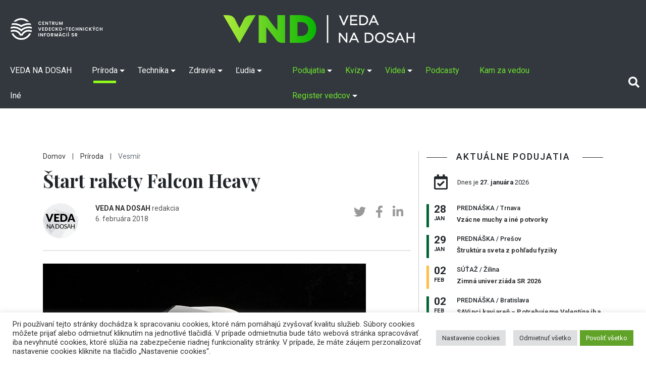

--- FILE ---
content_type: text/html; charset=utf-8
request_url: https://www.youtube-nocookie.com/embed/Tk338VXcb24
body_size: 46668
content:
<!DOCTYPE html><html lang="en" dir="ltr" data-cast-api-enabled="true"><head><meta name="viewport" content="width=device-width, initial-scale=1"><script nonce="xI-s9ij2IdwfS-Ln3FGQvQ">if ('undefined' == typeof Symbol || 'undefined' == typeof Symbol.iterator) {delete Array.prototype.entries;}</script><style name="www-roboto" nonce="1ububyoCK-DPMDIkMuvuAg">@font-face{font-family:'Roboto';font-style:normal;font-weight:400;font-stretch:100%;src:url(//fonts.gstatic.com/s/roboto/v48/KFO7CnqEu92Fr1ME7kSn66aGLdTylUAMa3GUBHMdazTgWw.woff2)format('woff2');unicode-range:U+0460-052F,U+1C80-1C8A,U+20B4,U+2DE0-2DFF,U+A640-A69F,U+FE2E-FE2F;}@font-face{font-family:'Roboto';font-style:normal;font-weight:400;font-stretch:100%;src:url(//fonts.gstatic.com/s/roboto/v48/KFO7CnqEu92Fr1ME7kSn66aGLdTylUAMa3iUBHMdazTgWw.woff2)format('woff2');unicode-range:U+0301,U+0400-045F,U+0490-0491,U+04B0-04B1,U+2116;}@font-face{font-family:'Roboto';font-style:normal;font-weight:400;font-stretch:100%;src:url(//fonts.gstatic.com/s/roboto/v48/KFO7CnqEu92Fr1ME7kSn66aGLdTylUAMa3CUBHMdazTgWw.woff2)format('woff2');unicode-range:U+1F00-1FFF;}@font-face{font-family:'Roboto';font-style:normal;font-weight:400;font-stretch:100%;src:url(//fonts.gstatic.com/s/roboto/v48/KFO7CnqEu92Fr1ME7kSn66aGLdTylUAMa3-UBHMdazTgWw.woff2)format('woff2');unicode-range:U+0370-0377,U+037A-037F,U+0384-038A,U+038C,U+038E-03A1,U+03A3-03FF;}@font-face{font-family:'Roboto';font-style:normal;font-weight:400;font-stretch:100%;src:url(//fonts.gstatic.com/s/roboto/v48/KFO7CnqEu92Fr1ME7kSn66aGLdTylUAMawCUBHMdazTgWw.woff2)format('woff2');unicode-range:U+0302-0303,U+0305,U+0307-0308,U+0310,U+0312,U+0315,U+031A,U+0326-0327,U+032C,U+032F-0330,U+0332-0333,U+0338,U+033A,U+0346,U+034D,U+0391-03A1,U+03A3-03A9,U+03B1-03C9,U+03D1,U+03D5-03D6,U+03F0-03F1,U+03F4-03F5,U+2016-2017,U+2034-2038,U+203C,U+2040,U+2043,U+2047,U+2050,U+2057,U+205F,U+2070-2071,U+2074-208E,U+2090-209C,U+20D0-20DC,U+20E1,U+20E5-20EF,U+2100-2112,U+2114-2115,U+2117-2121,U+2123-214F,U+2190,U+2192,U+2194-21AE,U+21B0-21E5,U+21F1-21F2,U+21F4-2211,U+2213-2214,U+2216-22FF,U+2308-230B,U+2310,U+2319,U+231C-2321,U+2336-237A,U+237C,U+2395,U+239B-23B7,U+23D0,U+23DC-23E1,U+2474-2475,U+25AF,U+25B3,U+25B7,U+25BD,U+25C1,U+25CA,U+25CC,U+25FB,U+266D-266F,U+27C0-27FF,U+2900-2AFF,U+2B0E-2B11,U+2B30-2B4C,U+2BFE,U+3030,U+FF5B,U+FF5D,U+1D400-1D7FF,U+1EE00-1EEFF;}@font-face{font-family:'Roboto';font-style:normal;font-weight:400;font-stretch:100%;src:url(//fonts.gstatic.com/s/roboto/v48/KFO7CnqEu92Fr1ME7kSn66aGLdTylUAMaxKUBHMdazTgWw.woff2)format('woff2');unicode-range:U+0001-000C,U+000E-001F,U+007F-009F,U+20DD-20E0,U+20E2-20E4,U+2150-218F,U+2190,U+2192,U+2194-2199,U+21AF,U+21E6-21F0,U+21F3,U+2218-2219,U+2299,U+22C4-22C6,U+2300-243F,U+2440-244A,U+2460-24FF,U+25A0-27BF,U+2800-28FF,U+2921-2922,U+2981,U+29BF,U+29EB,U+2B00-2BFF,U+4DC0-4DFF,U+FFF9-FFFB,U+10140-1018E,U+10190-1019C,U+101A0,U+101D0-101FD,U+102E0-102FB,U+10E60-10E7E,U+1D2C0-1D2D3,U+1D2E0-1D37F,U+1F000-1F0FF,U+1F100-1F1AD,U+1F1E6-1F1FF,U+1F30D-1F30F,U+1F315,U+1F31C,U+1F31E,U+1F320-1F32C,U+1F336,U+1F378,U+1F37D,U+1F382,U+1F393-1F39F,U+1F3A7-1F3A8,U+1F3AC-1F3AF,U+1F3C2,U+1F3C4-1F3C6,U+1F3CA-1F3CE,U+1F3D4-1F3E0,U+1F3ED,U+1F3F1-1F3F3,U+1F3F5-1F3F7,U+1F408,U+1F415,U+1F41F,U+1F426,U+1F43F,U+1F441-1F442,U+1F444,U+1F446-1F449,U+1F44C-1F44E,U+1F453,U+1F46A,U+1F47D,U+1F4A3,U+1F4B0,U+1F4B3,U+1F4B9,U+1F4BB,U+1F4BF,U+1F4C8-1F4CB,U+1F4D6,U+1F4DA,U+1F4DF,U+1F4E3-1F4E6,U+1F4EA-1F4ED,U+1F4F7,U+1F4F9-1F4FB,U+1F4FD-1F4FE,U+1F503,U+1F507-1F50B,U+1F50D,U+1F512-1F513,U+1F53E-1F54A,U+1F54F-1F5FA,U+1F610,U+1F650-1F67F,U+1F687,U+1F68D,U+1F691,U+1F694,U+1F698,U+1F6AD,U+1F6B2,U+1F6B9-1F6BA,U+1F6BC,U+1F6C6-1F6CF,U+1F6D3-1F6D7,U+1F6E0-1F6EA,U+1F6F0-1F6F3,U+1F6F7-1F6FC,U+1F700-1F7FF,U+1F800-1F80B,U+1F810-1F847,U+1F850-1F859,U+1F860-1F887,U+1F890-1F8AD,U+1F8B0-1F8BB,U+1F8C0-1F8C1,U+1F900-1F90B,U+1F93B,U+1F946,U+1F984,U+1F996,U+1F9E9,U+1FA00-1FA6F,U+1FA70-1FA7C,U+1FA80-1FA89,U+1FA8F-1FAC6,U+1FACE-1FADC,U+1FADF-1FAE9,U+1FAF0-1FAF8,U+1FB00-1FBFF;}@font-face{font-family:'Roboto';font-style:normal;font-weight:400;font-stretch:100%;src:url(//fonts.gstatic.com/s/roboto/v48/KFO7CnqEu92Fr1ME7kSn66aGLdTylUAMa3OUBHMdazTgWw.woff2)format('woff2');unicode-range:U+0102-0103,U+0110-0111,U+0128-0129,U+0168-0169,U+01A0-01A1,U+01AF-01B0,U+0300-0301,U+0303-0304,U+0308-0309,U+0323,U+0329,U+1EA0-1EF9,U+20AB;}@font-face{font-family:'Roboto';font-style:normal;font-weight:400;font-stretch:100%;src:url(//fonts.gstatic.com/s/roboto/v48/KFO7CnqEu92Fr1ME7kSn66aGLdTylUAMa3KUBHMdazTgWw.woff2)format('woff2');unicode-range:U+0100-02BA,U+02BD-02C5,U+02C7-02CC,U+02CE-02D7,U+02DD-02FF,U+0304,U+0308,U+0329,U+1D00-1DBF,U+1E00-1E9F,U+1EF2-1EFF,U+2020,U+20A0-20AB,U+20AD-20C0,U+2113,U+2C60-2C7F,U+A720-A7FF;}@font-face{font-family:'Roboto';font-style:normal;font-weight:400;font-stretch:100%;src:url(//fonts.gstatic.com/s/roboto/v48/KFO7CnqEu92Fr1ME7kSn66aGLdTylUAMa3yUBHMdazQ.woff2)format('woff2');unicode-range:U+0000-00FF,U+0131,U+0152-0153,U+02BB-02BC,U+02C6,U+02DA,U+02DC,U+0304,U+0308,U+0329,U+2000-206F,U+20AC,U+2122,U+2191,U+2193,U+2212,U+2215,U+FEFF,U+FFFD;}@font-face{font-family:'Roboto';font-style:normal;font-weight:500;font-stretch:100%;src:url(//fonts.gstatic.com/s/roboto/v48/KFO7CnqEu92Fr1ME7kSn66aGLdTylUAMa3GUBHMdazTgWw.woff2)format('woff2');unicode-range:U+0460-052F,U+1C80-1C8A,U+20B4,U+2DE0-2DFF,U+A640-A69F,U+FE2E-FE2F;}@font-face{font-family:'Roboto';font-style:normal;font-weight:500;font-stretch:100%;src:url(//fonts.gstatic.com/s/roboto/v48/KFO7CnqEu92Fr1ME7kSn66aGLdTylUAMa3iUBHMdazTgWw.woff2)format('woff2');unicode-range:U+0301,U+0400-045F,U+0490-0491,U+04B0-04B1,U+2116;}@font-face{font-family:'Roboto';font-style:normal;font-weight:500;font-stretch:100%;src:url(//fonts.gstatic.com/s/roboto/v48/KFO7CnqEu92Fr1ME7kSn66aGLdTylUAMa3CUBHMdazTgWw.woff2)format('woff2');unicode-range:U+1F00-1FFF;}@font-face{font-family:'Roboto';font-style:normal;font-weight:500;font-stretch:100%;src:url(//fonts.gstatic.com/s/roboto/v48/KFO7CnqEu92Fr1ME7kSn66aGLdTylUAMa3-UBHMdazTgWw.woff2)format('woff2');unicode-range:U+0370-0377,U+037A-037F,U+0384-038A,U+038C,U+038E-03A1,U+03A3-03FF;}@font-face{font-family:'Roboto';font-style:normal;font-weight:500;font-stretch:100%;src:url(//fonts.gstatic.com/s/roboto/v48/KFO7CnqEu92Fr1ME7kSn66aGLdTylUAMawCUBHMdazTgWw.woff2)format('woff2');unicode-range:U+0302-0303,U+0305,U+0307-0308,U+0310,U+0312,U+0315,U+031A,U+0326-0327,U+032C,U+032F-0330,U+0332-0333,U+0338,U+033A,U+0346,U+034D,U+0391-03A1,U+03A3-03A9,U+03B1-03C9,U+03D1,U+03D5-03D6,U+03F0-03F1,U+03F4-03F5,U+2016-2017,U+2034-2038,U+203C,U+2040,U+2043,U+2047,U+2050,U+2057,U+205F,U+2070-2071,U+2074-208E,U+2090-209C,U+20D0-20DC,U+20E1,U+20E5-20EF,U+2100-2112,U+2114-2115,U+2117-2121,U+2123-214F,U+2190,U+2192,U+2194-21AE,U+21B0-21E5,U+21F1-21F2,U+21F4-2211,U+2213-2214,U+2216-22FF,U+2308-230B,U+2310,U+2319,U+231C-2321,U+2336-237A,U+237C,U+2395,U+239B-23B7,U+23D0,U+23DC-23E1,U+2474-2475,U+25AF,U+25B3,U+25B7,U+25BD,U+25C1,U+25CA,U+25CC,U+25FB,U+266D-266F,U+27C0-27FF,U+2900-2AFF,U+2B0E-2B11,U+2B30-2B4C,U+2BFE,U+3030,U+FF5B,U+FF5D,U+1D400-1D7FF,U+1EE00-1EEFF;}@font-face{font-family:'Roboto';font-style:normal;font-weight:500;font-stretch:100%;src:url(//fonts.gstatic.com/s/roboto/v48/KFO7CnqEu92Fr1ME7kSn66aGLdTylUAMaxKUBHMdazTgWw.woff2)format('woff2');unicode-range:U+0001-000C,U+000E-001F,U+007F-009F,U+20DD-20E0,U+20E2-20E4,U+2150-218F,U+2190,U+2192,U+2194-2199,U+21AF,U+21E6-21F0,U+21F3,U+2218-2219,U+2299,U+22C4-22C6,U+2300-243F,U+2440-244A,U+2460-24FF,U+25A0-27BF,U+2800-28FF,U+2921-2922,U+2981,U+29BF,U+29EB,U+2B00-2BFF,U+4DC0-4DFF,U+FFF9-FFFB,U+10140-1018E,U+10190-1019C,U+101A0,U+101D0-101FD,U+102E0-102FB,U+10E60-10E7E,U+1D2C0-1D2D3,U+1D2E0-1D37F,U+1F000-1F0FF,U+1F100-1F1AD,U+1F1E6-1F1FF,U+1F30D-1F30F,U+1F315,U+1F31C,U+1F31E,U+1F320-1F32C,U+1F336,U+1F378,U+1F37D,U+1F382,U+1F393-1F39F,U+1F3A7-1F3A8,U+1F3AC-1F3AF,U+1F3C2,U+1F3C4-1F3C6,U+1F3CA-1F3CE,U+1F3D4-1F3E0,U+1F3ED,U+1F3F1-1F3F3,U+1F3F5-1F3F7,U+1F408,U+1F415,U+1F41F,U+1F426,U+1F43F,U+1F441-1F442,U+1F444,U+1F446-1F449,U+1F44C-1F44E,U+1F453,U+1F46A,U+1F47D,U+1F4A3,U+1F4B0,U+1F4B3,U+1F4B9,U+1F4BB,U+1F4BF,U+1F4C8-1F4CB,U+1F4D6,U+1F4DA,U+1F4DF,U+1F4E3-1F4E6,U+1F4EA-1F4ED,U+1F4F7,U+1F4F9-1F4FB,U+1F4FD-1F4FE,U+1F503,U+1F507-1F50B,U+1F50D,U+1F512-1F513,U+1F53E-1F54A,U+1F54F-1F5FA,U+1F610,U+1F650-1F67F,U+1F687,U+1F68D,U+1F691,U+1F694,U+1F698,U+1F6AD,U+1F6B2,U+1F6B9-1F6BA,U+1F6BC,U+1F6C6-1F6CF,U+1F6D3-1F6D7,U+1F6E0-1F6EA,U+1F6F0-1F6F3,U+1F6F7-1F6FC,U+1F700-1F7FF,U+1F800-1F80B,U+1F810-1F847,U+1F850-1F859,U+1F860-1F887,U+1F890-1F8AD,U+1F8B0-1F8BB,U+1F8C0-1F8C1,U+1F900-1F90B,U+1F93B,U+1F946,U+1F984,U+1F996,U+1F9E9,U+1FA00-1FA6F,U+1FA70-1FA7C,U+1FA80-1FA89,U+1FA8F-1FAC6,U+1FACE-1FADC,U+1FADF-1FAE9,U+1FAF0-1FAF8,U+1FB00-1FBFF;}@font-face{font-family:'Roboto';font-style:normal;font-weight:500;font-stretch:100%;src:url(//fonts.gstatic.com/s/roboto/v48/KFO7CnqEu92Fr1ME7kSn66aGLdTylUAMa3OUBHMdazTgWw.woff2)format('woff2');unicode-range:U+0102-0103,U+0110-0111,U+0128-0129,U+0168-0169,U+01A0-01A1,U+01AF-01B0,U+0300-0301,U+0303-0304,U+0308-0309,U+0323,U+0329,U+1EA0-1EF9,U+20AB;}@font-face{font-family:'Roboto';font-style:normal;font-weight:500;font-stretch:100%;src:url(//fonts.gstatic.com/s/roboto/v48/KFO7CnqEu92Fr1ME7kSn66aGLdTylUAMa3KUBHMdazTgWw.woff2)format('woff2');unicode-range:U+0100-02BA,U+02BD-02C5,U+02C7-02CC,U+02CE-02D7,U+02DD-02FF,U+0304,U+0308,U+0329,U+1D00-1DBF,U+1E00-1E9F,U+1EF2-1EFF,U+2020,U+20A0-20AB,U+20AD-20C0,U+2113,U+2C60-2C7F,U+A720-A7FF;}@font-face{font-family:'Roboto';font-style:normal;font-weight:500;font-stretch:100%;src:url(//fonts.gstatic.com/s/roboto/v48/KFO7CnqEu92Fr1ME7kSn66aGLdTylUAMa3yUBHMdazQ.woff2)format('woff2');unicode-range:U+0000-00FF,U+0131,U+0152-0153,U+02BB-02BC,U+02C6,U+02DA,U+02DC,U+0304,U+0308,U+0329,U+2000-206F,U+20AC,U+2122,U+2191,U+2193,U+2212,U+2215,U+FEFF,U+FFFD;}</style><script name="www-roboto" nonce="xI-s9ij2IdwfS-Ln3FGQvQ">if (document.fonts && document.fonts.load) {document.fonts.load("400 10pt Roboto", "E"); document.fonts.load("500 10pt Roboto", "E");}</script><link rel="stylesheet" href="/s/player/c9168c90/www-player.css" name="www-player" nonce="1ububyoCK-DPMDIkMuvuAg"><style nonce="1ububyoCK-DPMDIkMuvuAg">html {overflow: hidden;}body {font: 12px Roboto, Arial, sans-serif; background-color: #000; color: #fff; height: 100%; width: 100%; overflow: hidden; position: absolute; margin: 0; padding: 0;}#player {width: 100%; height: 100%;}h1 {text-align: center; color: #fff;}h3 {margin-top: 6px; margin-bottom: 3px;}.player-unavailable {position: absolute; top: 0; left: 0; right: 0; bottom: 0; padding: 25px; font-size: 13px; background: url(/img/meh7.png) 50% 65% no-repeat;}.player-unavailable .message {text-align: left; margin: 0 -5px 15px; padding: 0 5px 14px; border-bottom: 1px solid #888; font-size: 19px; font-weight: normal;}.player-unavailable a {color: #167ac6; text-decoration: none;}</style><script nonce="xI-s9ij2IdwfS-Ln3FGQvQ">var ytcsi={gt:function(n){n=(n||"")+"data_";return ytcsi[n]||(ytcsi[n]={tick:{},info:{},gel:{preLoggedGelInfos:[]}})},now:window.performance&&window.performance.timing&&window.performance.now&&window.performance.timing.navigationStart?function(){return window.performance.timing.navigationStart+window.performance.now()}:function(){return(new Date).getTime()},tick:function(l,t,n){var ticks=ytcsi.gt(n).tick;var v=t||ytcsi.now();if(ticks[l]){ticks["_"+l]=ticks["_"+l]||[ticks[l]];ticks["_"+l].push(v)}ticks[l]=
v},info:function(k,v,n){ytcsi.gt(n).info[k]=v},infoGel:function(p,n){ytcsi.gt(n).gel.preLoggedGelInfos.push(p)},setStart:function(t,n){ytcsi.tick("_start",t,n)}};
(function(w,d){function isGecko(){if(!w.navigator)return false;try{if(w.navigator.userAgentData&&w.navigator.userAgentData.brands&&w.navigator.userAgentData.brands.length){var brands=w.navigator.userAgentData.brands;var i=0;for(;i<brands.length;i++)if(brands[i]&&brands[i].brand==="Firefox")return true;return false}}catch(e){setTimeout(function(){throw e;})}if(!w.navigator.userAgent)return false;var ua=w.navigator.userAgent;return ua.indexOf("Gecko")>0&&ua.toLowerCase().indexOf("webkit")<0&&ua.indexOf("Edge")<
0&&ua.indexOf("Trident")<0&&ua.indexOf("MSIE")<0}ytcsi.setStart(w.performance?w.performance.timing.responseStart:null);var isPrerender=(d.visibilityState||d.webkitVisibilityState)=="prerender";var vName=!d.visibilityState&&d.webkitVisibilityState?"webkitvisibilitychange":"visibilitychange";if(isPrerender){var startTick=function(){ytcsi.setStart();d.removeEventListener(vName,startTick)};d.addEventListener(vName,startTick,false)}if(d.addEventListener)d.addEventListener(vName,function(){ytcsi.tick("vc")},
false);if(isGecko()){var isHidden=(d.visibilityState||d.webkitVisibilityState)=="hidden";if(isHidden)ytcsi.tick("vc")}var slt=function(el,t){setTimeout(function(){var n=ytcsi.now();el.loadTime=n;if(el.slt)el.slt()},t)};w.__ytRIL=function(el){if(!el.getAttribute("data-thumb"))if(w.requestAnimationFrame)w.requestAnimationFrame(function(){slt(el,0)});else slt(el,16)}})(window,document);
</script><script nonce="xI-s9ij2IdwfS-Ln3FGQvQ">var ytcfg={d:function(){return window.yt&&yt.config_||ytcfg.data_||(ytcfg.data_={})},get:function(k,o){return k in ytcfg.d()?ytcfg.d()[k]:o},set:function(){var a=arguments;if(a.length>1)ytcfg.d()[a[0]]=a[1];else{var k;for(k in a[0])ytcfg.d()[k]=a[0][k]}}};
ytcfg.set({"CLIENT_CANARY_STATE":"none","DEVICE":"cbr\u003dChrome\u0026cbrand\u003dapple\u0026cbrver\u003d131.0.0.0\u0026ceng\u003dWebKit\u0026cengver\u003d537.36\u0026cos\u003dMacintosh\u0026cosver\u003d10_15_7\u0026cplatform\u003dDESKTOP","EVENT_ID":"Z2x4aZf1OeypvPEPv6nx-Qw","EXPERIMENT_FLAGS":{"ab_det_apb_b":true,"ab_det_apm":true,"ab_det_el_h":true,"ab_det_em_inj":true,"ab_l_sig_st":true,"ab_l_sig_st_e":true,"ab_net_tp_e":true,"action_companion_center_align_description":true,"allow_skip_networkless":true,"always_send_and_write":true,"att_web_record_metrics":true,"attmusi":true,"c3_enable_button_impression_logging":true,"c3_watch_page_component":true,"cancel_pending_navs":true,"clean_up_manual_attribution_header":true,"config_age_report_killswitch":true,"cow_optimize_idom_compat":true,"csi_on_gel":true,"delhi_mweb_colorful_sd":true,"delhi_mweb_colorful_sd_v2":true,"deprecate_pair_servlet_enabled":true,"desktop_sparkles_light_cta_button":true,"disable_cached_masthead_data":true,"disable_child_node_auto_formatted_strings":true,"disable_log_to_visitor_layer":true,"disable_pacf_logging_for_memory_limited_tv":true,"embeds_enable_eid_enforcement_for_youtube":true,"embeds_enable_info_panel_dismissal":true,"embeds_enable_pfp_always_unbranded":true,"embeds_muted_autoplay_sound_fix":true,"embeds_serve_es6_client":true,"embeds_web_nwl_disable_nocookie":true,"embeds_web_updated_shorts_definition_fix":true,"enable_active_view_display_ad_renderer_web_home":true,"enable_ad_disclosure_banner_a11y_fix":true,"enable_android_web_view_top_insets_bugfix":true,"enable_client_sli_logging":true,"enable_client_streamz_web":true,"enable_client_ve_spec":true,"enable_cloud_save_error_popup_after_retry":true,"enable_dai_sdf_h5_preroll":true,"enable_datasync_id_header_in_web_vss_pings":true,"enable_default_mono_cta_migration_web_client":true,"enable_docked_chat_messages":true,"enable_drop_shadow_experiment":true,"enable_entity_store_from_dependency_injection":true,"enable_inline_muted_playback_on_web_search":true,"enable_inline_muted_playback_on_web_search_for_vdc":true,"enable_inline_muted_playback_on_web_search_for_vdcb":true,"enable_is_extended_monitoring":true,"enable_is_mini_app_page_active_bugfix":true,"enable_logging_first_user_action_after_game_ready":true,"enable_ltc_param_fetch_from_innertube":true,"enable_masthead_mweb_padding_fix":true,"enable_menu_renderer_button_in_mweb_hclr":true,"enable_mini_app_command_handler_mweb_fix":true,"enable_mini_guide_downloads_item":true,"enable_mixed_direction_formatted_strings":true,"enable_mweb_new_caption_language_picker":true,"enable_names_handles_account_switcher":true,"enable_network_request_logging_on_game_events":true,"enable_new_paid_product_placement":true,"enable_open_in_new_tab_icon_for_short_dr_for_desktop_search":true,"enable_open_yt_content":true,"enable_origin_query_parameter_bugfix":true,"enable_pause_ads_on_ytv_html5":true,"enable_payments_purchase_manager":true,"enable_pdp_icon_prefetch":true,"enable_pl_r_si_fa":true,"enable_place_pivot_url":true,"enable_pv_screen_modern_text":true,"enable_removing_navbar_title_on_hashtag_page_mweb":true,"enable_rta_manager":true,"enable_sdf_companion_h5":true,"enable_sdf_dai_h5_midroll":true,"enable_sdf_h5_endemic_mid_post_roll":true,"enable_sdf_on_h5_unplugged_vod_midroll":true,"enable_sdf_shorts_player_bytes_h5":true,"enable_sending_unwrapped_game_audio_as_serialized_metadata":true,"enable_sfv_effect_pivot_url":true,"enable_shorts_new_carousel":true,"enable_skip_ad_guidance_prompt":true,"enable_skippable_ads_for_unplugged_ad_pod":true,"enable_smearing_expansion_dai":true,"enable_time_out_messages":true,"enable_timeline_view_modern_transcript_fe":true,"enable_video_display_compact_button_group_for_desktop_search":true,"enable_web_delhi_icons":true,"enable_web_home_top_landscape_image_layout_level_click":true,"enable_web_tiered_gel":true,"enable_window_constrained_buy_flow_dialog":true,"enable_wiz_queue_effect_and_on_init_initial_runs":true,"enable_ypc_spinners":true,"enable_yt_ata_iframe_authuser":true,"export_networkless_options":true,"export_player_version_to_ytconfig":true,"fill_single_video_with_notify_to_lasr":true,"fix_ad_miniplayer_controls_rendering":true,"fix_ads_tracking_for_swf_config_deprecation_mweb":true,"h5_companion_enable_adcpn_macro_substitution_for_click_pings":true,"h5_inplayer_enable_adcpn_macro_substitution_for_click_pings":true,"h5_reset_cache_and_filter_before_update_masthead":true,"hide_channel_creation_title_for_mweb":true,"high_ccv_client_side_caching_h5":true,"html5_log_trigger_events_with_debug_data":true,"html5_ssdai_enable_media_end_cue_range":true,"il_attach_cache_limit":true,"il_use_view_model_logging_context":true,"is_browser_support_for_webcam_streaming":true,"json_condensed_response":true,"kev_adb_pg":true,"kevlar_gel_error_routing":true,"kevlar_watch_cinematics":true,"live_chat_enable_controller_extraction":true,"live_chat_enable_rta_manager":true,"log_click_with_layer_from_element_in_command_handler":true,"mdx_enable_privacy_disclosure_ui":true,"mdx_load_cast_api_bootstrap_script":true,"medium_progress_bar_modification":true,"migrate_remaining_web_ad_badges_to_innertube":true,"mobile_account_menu_refresh":true,"mweb_account_linking_noapp":true,"mweb_after_render_to_scheduler":true,"mweb_allow_modern_search_suggest_behavior":true,"mweb_animated_actions":true,"mweb_app_upsell_button_direct_to_app":true,"mweb_c3_enable_adaptive_signals":true,"mweb_c3_library_page_enable_recent_shelf":true,"mweb_c3_remove_web_navigation_endpoint_data":true,"mweb_c3_use_canonical_from_player_response":true,"mweb_cinematic_watch":true,"mweb_command_handler":true,"mweb_delay_watch_initial_data":true,"mweb_disable_searchbar_scroll":true,"mweb_enable_browse_chunks":true,"mweb_enable_fine_scrubbing_for_recs":true,"mweb_enable_imp_portal":true,"mweb_enable_keto_batch_player_fullscreen":true,"mweb_enable_keto_batch_player_progress_bar":true,"mweb_enable_keto_batch_player_tooltips":true,"mweb_enable_lockup_view_model_for_ucp":true,"mweb_enable_mix_panel_title_metadata":true,"mweb_enable_more_drawer":true,"mweb_enable_optional_fullscreen_landscape_locking":true,"mweb_enable_overlay_touch_manager":true,"mweb_enable_premium_carve_out_fix":true,"mweb_enable_refresh_detection":true,"mweb_enable_search_imp":true,"mweb_enable_shorts_pivot_button":true,"mweb_enable_shorts_video_preload":true,"mweb_enable_skippables_on_jio_phone":true,"mweb_enable_two_line_title_on_shorts":true,"mweb_enable_varispeed_controller":true,"mweb_enable_watch_feed_infinite_scroll":true,"mweb_enable_wrapped_unplugged_pause_membership_dialog_renderer":true,"mweb_fix_monitor_visibility_after_render":true,"mweb_force_ios_fallback_to_native_control":true,"mweb_fp_auto_fullscreen":true,"mweb_fullscreen_controls":true,"mweb_fullscreen_controls_action_buttons":true,"mweb_fullscreen_watch_system":true,"mweb_home_reactive_shorts":true,"mweb_innertube_search_command":true,"mweb_lang_in_html":true,"mweb_like_button_synced_with_entities":true,"mweb_logo_use_home_page_ve":true,"mweb_native_control_in_faux_fullscreen_shared":true,"mweb_player_control_on_hover":true,"mweb_player_delhi_dtts":true,"mweb_player_settings_use_bottom_sheet":true,"mweb_player_show_previous_next_buttons_in_playlist":true,"mweb_player_skip_no_op_state_changes":true,"mweb_player_user_select_none":true,"mweb_playlist_engagement_panel":true,"mweb_progress_bar_seek_on_mouse_click":true,"mweb_pull_2_full":true,"mweb_pull_2_full_enable_touch_handlers":true,"mweb_schedule_warm_watch_response":true,"mweb_searchbox_legacy_navigation":true,"mweb_see_fewer_shorts":true,"mweb_shorts_comments_panel_id_change":true,"mweb_shorts_early_continuation":true,"mweb_show_ios_smart_banner":true,"mweb_show_sign_in_button_from_header":true,"mweb_use_server_url_on_startup":true,"mweb_watch_captions_enable_auto_translate":true,"mweb_watch_captions_set_default_size":true,"mweb_watch_stop_scheduler_on_player_response":true,"mweb_watchfeed_big_thumbnails":true,"mweb_yt_searchbox":true,"networkless_logging":true,"no_client_ve_attach_unless_shown":true,"pageid_as_header_web":true,"playback_settings_use_switch_menu":true,"player_controls_autonav_fix":true,"player_controls_skip_double_signal_update":true,"polymer_bad_build_labels":true,"polymer_verifiy_app_state":true,"qoe_send_and_write":true,"remove_chevron_from_ad_disclosure_banner_h5":true,"remove_masthead_channel_banner_on_refresh":true,"remove_slot_id_exited_trigger_for_dai_in_player_slot_expire":true,"replace_client_url_parsing_with_server_signal":true,"service_worker_enabled":true,"service_worker_push_enabled":true,"service_worker_push_home_page_prompt":true,"service_worker_push_watch_page_prompt":true,"shell_load_gcf":true,"shorten_initial_gel_batch_timeout":true,"should_use_yt_voice_endpoint_in_kaios":true,"smarter_ve_dedupping":true,"speedmaster_no_seek":true,"stop_handling_click_for_non_rendering_overlay_layout":true,"suppress_error_204_logging":true,"synced_panel_scrolling_controller":true,"use_event_time_ms_header":true,"use_fifo_for_networkless":true,"use_request_time_ms_header":true,"use_session_based_sampling":true,"use_thumbnail_overlay_time_status_renderer_for_live_badge":true,"vss_final_ping_send_and_write":true,"vss_playback_use_send_and_write":true,"web_adaptive_repeat_ase":true,"web_always_load_chat_support":true,"web_animated_like":true,"web_api_url":true,"web_attributed_string_deep_equal_bugfix":true,"web_autonav_allow_off_by_default":true,"web_button_vm_refactor_disabled":true,"web_c3_log_app_init_finish":true,"web_csi_action_sampling_enabled":true,"web_dedupe_ve_grafting":true,"web_disable_backdrop_filter":true,"web_enable_ab_rsp_cl":true,"web_enable_course_icon_update":true,"web_enable_error_204":true,"web_fix_segmented_like_dislike_undefined":true,"web_gcf_hashes_innertube":true,"web_gel_timeout_cap":true,"web_metadata_carousel_elref_bugfix":true,"web_parent_target_for_sheets":true,"web_persist_server_autonav_state_on_client":true,"web_playback_associated_log_ctt":true,"web_playback_associated_ve":true,"web_prefetch_preload_video":true,"web_progress_bar_draggable":true,"web_resizable_advertiser_banner_on_masthead_safari_fix":true,"web_shorts_just_watched_on_channel_and_pivot_study":true,"web_shorts_just_watched_overlay":true,"web_update_panel_visibility_logging_fix":true,"web_video_attribute_view_model_a11y_fix":true,"web_watch_controls_state_signals":true,"web_wiz_attributed_string":true,"webfe_mweb_watch_microdata":true,"webfe_watch_shorts_canonical_url_fix":true,"webpo_exit_on_net_err":true,"wiz_diff_overwritable":true,"wiz_stamper_new_context_api":true,"woffle_used_state_report":true,"wpo_gel_strz":true,"H5_async_logging_delay_ms":30000.0,"attention_logging_scroll_throttle":500.0,"autoplay_pause_by_lact_sampling_fraction":0.0,"cinematic_watch_effect_opacity":0.4,"log_window_onerror_fraction":0.1,"speedmaster_playback_rate":2.0,"tv_pacf_logging_sample_rate":0.01,"web_attention_logging_scroll_throttle":500.0,"web_load_prediction_threshold":0.1,"web_navigation_prediction_threshold":0.1,"web_pbj_log_warning_rate":0.0,"web_system_health_fraction":0.01,"ytidb_transaction_ended_event_rate_limit":0.02,"active_time_update_interval_ms":10000,"att_init_delay":500,"autoplay_pause_by_lact_sec":0,"botguard_async_snapshot_timeout_ms":3000,"check_navigator_accuracy_timeout_ms":0,"cinematic_watch_css_filter_blur_strength":40,"cinematic_watch_fade_out_duration":500,"close_webview_delay_ms":100,"cloud_save_game_data_rate_limit_ms":3000,"compression_disable_point":10,"custom_active_view_tos_timeout_ms":3600000,"embeds_widget_poll_interval_ms":0,"gel_min_batch_size":3,"gel_queue_timeout_max_ms":60000,"get_async_timeout_ms":60000,"hide_cta_for_home_web_video_ads_animate_in_time":2,"html5_byterate_soft_cap":0,"initial_gel_batch_timeout":2000,"max_body_size_to_compress":500000,"max_prefetch_window_sec_for_livestream_optimization":10,"min_prefetch_offset_sec_for_livestream_optimization":20,"mini_app_container_iframe_src_update_delay_ms":0,"multiple_preview_news_duration_time":11000,"mweb_c3_toast_duration_ms":5000,"mweb_deep_link_fallback_timeout_ms":10000,"mweb_delay_response_received_actions":100,"mweb_fp_dpad_rate_limit_ms":0,"mweb_fp_dpad_watch_title_clamp_lines":0,"mweb_history_manager_cache_size":100,"mweb_ios_fullscreen_playback_transition_delay_ms":500,"mweb_ios_fullscreen_system_pause_epilson_ms":0,"mweb_override_response_store_expiration_ms":0,"mweb_shorts_early_continuation_trigger_threshold":4,"mweb_w2w_max_age_seconds":0,"mweb_watch_captions_default_size":2,"neon_dark_launch_gradient_count":0,"network_polling_interval":30000,"play_click_interval_ms":30000,"play_ping_interval_ms":10000,"prefetch_comments_ms_after_video":0,"send_config_hash_timer":0,"service_worker_push_logged_out_prompt_watches":-1,"service_worker_push_prompt_cap":-1,"service_worker_push_prompt_delay_microseconds":3888000000000,"slow_compressions_before_abandon_count":4,"speedmaster_cancellation_movement_dp":10,"speedmaster_touch_activation_ms":500,"web_attention_logging_throttle":500,"web_foreground_heartbeat_interval_ms":28000,"web_gel_debounce_ms":10000,"web_logging_max_batch":100,"web_max_tracing_events":50,"web_tracing_session_replay":0,"wil_icon_max_concurrent_fetches":9999,"ytidb_remake_db_retries":3,"ytidb_reopen_db_retries":3,"WebClientReleaseProcessCritical__youtube_embeds_client_version_override":"","WebClientReleaseProcessCritical__youtube_embeds_web_client_version_override":"","WebClientReleaseProcessCritical__youtube_mweb_client_version_override":"","debug_forced_internalcountrycode":"","embeds_web_synth_ch_headers_banned_urls_regex":"","enable_web_media_service":"DISABLED","il_payload_scraping":"","live_chat_unicode_emoji_json_url":"https://www.gstatic.com/youtube/img/emojis/emojis-svg-9.json","mweb_deep_link_feature_tag_suffix":"11268432","mweb_enable_shorts_innertube_player_prefetch_trigger":"NONE","mweb_fp_dpad":"home,search,browse,channel,create_channel,experiments,settings,trending,oops,404,paid_memberships,sponsorship,premium,shorts","mweb_fp_dpad_linear_navigation":"","mweb_fp_dpad_linear_navigation_visitor":"","mweb_fp_dpad_visitor":"","mweb_preload_video_by_player_vars":"","place_pivot_triggering_container_alternate":"","place_pivot_triggering_counterfactual_container_alternate":"","service_worker_push_force_notification_prompt_tag":"1","service_worker_scope":"/","suggest_exp_str":"","web_client_version_override":"","kevlar_command_handler_command_banlist":[],"mini_app_ids_without_game_ready":["UgkxHHtsak1SC8mRGHMZewc4HzeAY3yhPPmJ","Ugkx7OgzFqE6z_5Mtf4YsotGfQNII1DF_RBm"],"web_op_signal_type_banlist":[],"web_tracing_enabled_spans":["event","command"]},"GAPI_HINT_PARAMS":"m;/_/scs/abc-static/_/js/k\u003dgapi.gapi.en.FZb77tO2YW4.O/d\u003d1/rs\u003dAHpOoo8lqavmo6ayfVxZovyDiP6g3TOVSQ/m\u003d__features__","GAPI_HOST":"https://apis.google.com","GAPI_LOCALE":"en_US","GL":"US","HL":"en","HTML_DIR":"ltr","HTML_LANG":"en","INNERTUBE_API_KEY":"AIzaSyAO_FJ2SlqU8Q4STEHLGCilw_Y9_11qcW8","INNERTUBE_API_VERSION":"v1","INNERTUBE_CLIENT_NAME":"WEB_EMBEDDED_PLAYER","INNERTUBE_CLIENT_VERSION":"1.20260126.01.00","INNERTUBE_CONTEXT":{"client":{"hl":"en","gl":"US","remoteHost":"18.225.5.197","deviceMake":"Apple","deviceModel":"","visitorData":"[base64]%3D%3D","userAgent":"Mozilla/5.0 (Macintosh; Intel Mac OS X 10_15_7) AppleWebKit/537.36 (KHTML, like Gecko) Chrome/131.0.0.0 Safari/537.36; ClaudeBot/1.0; +claudebot@anthropic.com),gzip(gfe)","clientName":"WEB_EMBEDDED_PLAYER","clientVersion":"1.20260126.01.00","osName":"Macintosh","osVersion":"10_15_7","originalUrl":"https://www.youtube-nocookie.com/embed/Tk338VXcb24","platform":"DESKTOP","clientFormFactor":"UNKNOWN_FORM_FACTOR","configInfo":{"appInstallData":"[base64]%3D%3D"},"browserName":"Chrome","browserVersion":"131.0.0.0","acceptHeader":"text/html,application/xhtml+xml,application/xml;q\u003d0.9,image/webp,image/apng,*/*;q\u003d0.8,application/signed-exchange;v\u003db3;q\u003d0.9","deviceExperimentId":"ChxOelU1T1RrME16VTJNVEUzTnpRNU5qUTVPQT09EOfY4csGGOfY4csG","rolloutToken":"CJGg56CnyoT71wEQ6-2UoZyrkgMY6-2UoZyrkgM%3D"},"user":{"lockedSafetyMode":false},"request":{"useSsl":true},"clickTracking":{"clickTrackingParams":"IhMI18SUoZyrkgMV7BQvCB2/VDzP"},"thirdParty":{"embeddedPlayerContext":{"embeddedPlayerEncryptedContext":"AD5ZzFQ4zGOQ58Qvx8DLACPV2DgJBvryPJ3ToKrwuQHtYmuEaiex7_DU-K3tChwEv5mKYfRJHOUzJckhKPBJ5P9Qekps7HbZQ7je1Kf2T43qGdbPb1zC0e-JLUEX-PWvsLQxpYVOHW2HRZL24taF_9hIqKViaqXk0Lfr3jS15cZuv-y7uKKu8-ngPIazp5HCwg","ancestorOriginsSupported":false}}},"INNERTUBE_CONTEXT_CLIENT_NAME":56,"INNERTUBE_CONTEXT_CLIENT_VERSION":"1.20260126.01.00","INNERTUBE_CONTEXT_GL":"US","INNERTUBE_CONTEXT_HL":"en","LATEST_ECATCHER_SERVICE_TRACKING_PARAMS":{"client.name":"WEB_EMBEDDED_PLAYER","client.jsfeat":"2021"},"LOGGED_IN":false,"PAGE_BUILD_LABEL":"youtube.embeds.web_20260126_01_RC00","PAGE_CL":861068128,"SERVER_NAME":"WebFE","VISITOR_DATA":"[base64]%3D%3D","WEB_PLAYER_CONTEXT_CONFIGS":{"WEB_PLAYER_CONTEXT_CONFIG_ID_EMBEDDED_PLAYER":{"rootElementId":"movie_player","jsUrl":"/s/player/c9168c90/player_ias.vflset/en_US/base.js","cssUrl":"/s/player/c9168c90/www-player.css","contextId":"WEB_PLAYER_CONTEXT_CONFIG_ID_EMBEDDED_PLAYER","eventLabel":"embedded","contentRegion":"US","hl":"en_US","hostLanguage":"en","innertubeApiKey":"AIzaSyAO_FJ2SlqU8Q4STEHLGCilw_Y9_11qcW8","innertubeApiVersion":"v1","innertubeContextClientVersion":"1.20260126.01.00","device":{"brand":"apple","model":"","browser":"Chrome","browserVersion":"131.0.0.0","os":"Macintosh","osVersion":"10_15_7","platform":"DESKTOP","interfaceName":"WEB_EMBEDDED_PLAYER","interfaceVersion":"1.20260126.01.00"},"serializedExperimentIds":"24004644,51010235,51063643,51098299,51204329,51222973,51340662,51349914,51353393,51366423,51372681,51389629,51404808,51404810,51425033,51490331,51500051,51505436,51530495,51534669,51560386,51564351,51565116,51566373,51566863,51578633,51583565,51583821,51585555,51586118,51605258,51605395,51609829,51611457,51615068,51620866,51621065,51622844,51631301,51632249,51637029,51638932,51648336,51656216,51665865,51672162,51681662,51683502,51684301,51684307,51690474,51691028,51691590,51692847,51693510,51693995,51696107,51696619,51697032,51700777,51704212,51705183,51713237,51714463,51717746,51719112,51719411,51719628,51732102,51735450,51737869,51740811,51742830,51742876,51744562,51747794,51749572,51751855,51751894,51752092,51754303,51757129","serializedExperimentFlags":"H5_async_logging_delay_ms\u003d30000.0\u0026PlayerWeb__h5_enable_advisory_rating_restrictions\u003dtrue\u0026a11y_h5_associate_survey_question\u003dtrue\u0026ab_det_apb_b\u003dtrue\u0026ab_det_apm\u003dtrue\u0026ab_det_el_h\u003dtrue\u0026ab_det_em_inj\u003dtrue\u0026ab_l_sig_st\u003dtrue\u0026ab_l_sig_st_e\u003dtrue\u0026ab_net_tp_e\u003dtrue\u0026action_companion_center_align_description\u003dtrue\u0026ad_pod_disable_companion_persist_ads_quality\u003dtrue\u0026add_stmp_logs_for_voice_boost\u003dtrue\u0026allow_autohide_on_paused_videos\u003dtrue\u0026allow_drm_override\u003dtrue\u0026allow_live_autoplay\u003dtrue\u0026allow_poltergust_autoplay\u003dtrue\u0026allow_skip_networkless\u003dtrue\u0026allow_vp9_1080p_mq_enc\u003dtrue\u0026always_cache_redirect_endpoint\u003dtrue\u0026always_send_and_write\u003dtrue\u0026annotation_module_vast_cards_load_logging_fraction\u003d0.0\u0026assign_drm_family_by_format\u003dtrue\u0026att_web_record_metrics\u003dtrue\u0026attention_logging_scroll_throttle\u003d500.0\u0026attmusi\u003dtrue\u0026autoplay_time\u003d10000\u0026autoplay_time_for_fullscreen\u003d-1\u0026autoplay_time_for_music_content\u003d-1\u0026bg_vm_reinit_threshold\u003d7200000\u0026blocked_packages_for_sps\u003d[]\u0026botguard_async_snapshot_timeout_ms\u003d3000\u0026captions_url_add_ei\u003dtrue\u0026check_navigator_accuracy_timeout_ms\u003d0\u0026clean_up_manual_attribution_header\u003dtrue\u0026compression_disable_point\u003d10\u0026cow_optimize_idom_compat\u003dtrue\u0026csi_on_gel\u003dtrue\u0026custom_active_view_tos_timeout_ms\u003d3600000\u0026dash_manifest_version\u003d5\u0026debug_bandaid_hostname\u003d\u0026debug_bandaid_port\u003d0\u0026debug_sherlog_username\u003d\u0026delhi_fast_follow_autonav_toggle\u003dtrue\u0026delhi_modern_player_default_thumbnail_percentage\u003d0.0\u0026delhi_modern_player_faster_autohide_delay_ms\u003d2000\u0026delhi_modern_player_pause_thumbnail_percentage\u003d0.6\u0026delhi_modern_web_player_blending_mode\u003d\u0026delhi_modern_web_player_disable_frosted_glass\u003dtrue\u0026delhi_modern_web_player_horizontal_volume_controls\u003dtrue\u0026delhi_modern_web_player_lhs_volume_controls\u003dtrue\u0026delhi_modern_web_player_responsive_compact_controls_threshold\u003d0\u0026deprecate_22\u003dtrue\u0026deprecate_delay_ping\u003dtrue\u0026deprecate_pair_servlet_enabled\u003dtrue\u0026desktop_sparkles_light_cta_button\u003dtrue\u0026disable_av1_setting\u003dtrue\u0026disable_branding_context\u003dtrue\u0026disable_cached_masthead_data\u003dtrue\u0026disable_channel_id_check_for_suspended_channels\u003dtrue\u0026disable_child_node_auto_formatted_strings\u003dtrue\u0026disable_lifa_for_supex_users\u003dtrue\u0026disable_log_to_visitor_layer\u003dtrue\u0026disable_mdx_connection_in_mdx_module_for_music_web\u003dtrue\u0026disable_pacf_logging_for_memory_limited_tv\u003dtrue\u0026disable_reduced_fullscreen_autoplay_countdown_for_minors\u003dtrue\u0026disable_reel_item_watch_format_filtering\u003dtrue\u0026disable_threegpp_progressive_formats\u003dtrue\u0026disable_touch_events_on_skip_button\u003dtrue\u0026edge_encryption_fill_primary_key_version\u003dtrue\u0026embeds_enable_info_panel_dismissal\u003dtrue\u0026embeds_enable_move_set_center_crop_to_public\u003dtrue\u0026embeds_enable_per_video_embed_config\u003dtrue\u0026embeds_enable_pfp_always_unbranded\u003dtrue\u0026embeds_web_lite_mode\u003d1\u0026embeds_web_nwl_disable_nocookie\u003dtrue\u0026embeds_web_synth_ch_headers_banned_urls_regex\u003d\u0026enable_active_view_display_ad_renderer_web_home\u003dtrue\u0026enable_active_view_lr_shorts_video\u003dtrue\u0026enable_active_view_web_shorts_video\u003dtrue\u0026enable_ad_cpn_macro_substitution_for_click_pings\u003dtrue\u0026enable_ad_disclosure_banner_a11y_fix\u003dtrue\u0026enable_antiscraping_web_player_expired\u003dtrue\u0026enable_app_promo_endcap_eml_on_tablet\u003dtrue\u0026enable_batched_cross_device_pings_in_gel_fanout\u003dtrue\u0026enable_cast_for_web_unplugged\u003dtrue\u0026enable_cast_on_music_web\u003dtrue\u0026enable_cipher_for_manifest_urls\u003dtrue\u0026enable_cleanup_masthead_autoplay_hack_fix\u003dtrue\u0026enable_client_page_id_header_for_first_party_pings\u003dtrue\u0026enable_client_sli_logging\u003dtrue\u0026enable_client_ve_spec\u003dtrue\u0026enable_cta_banner_on_unplugged_lr\u003dtrue\u0026enable_custom_playhead_parsing\u003dtrue\u0026enable_dai_sdf_h5_preroll\u003dtrue\u0026enable_datasync_id_header_in_web_vss_pings\u003dtrue\u0026enable_default_mono_cta_migration_web_client\u003dtrue\u0026enable_dsa_ad_badge_for_action_endcap_on_android\u003dtrue\u0026enable_dsa_ad_badge_for_action_endcap_on_ios\u003dtrue\u0026enable_entity_store_from_dependency_injection\u003dtrue\u0026enable_error_corrections_infocard_web_client\u003dtrue\u0026enable_error_corrections_infocards_icon_web\u003dtrue\u0026enable_inline_muted_playback_on_web_search\u003dtrue\u0026enable_inline_muted_playback_on_web_search_for_vdc\u003dtrue\u0026enable_inline_muted_playback_on_web_search_for_vdcb\u003dtrue\u0026enable_is_extended_monitoring\u003dtrue\u0026enable_kabuki_comments_on_shorts\u003ddisabled\u0026enable_ltc_param_fetch_from_innertube\u003dtrue\u0026enable_mixed_direction_formatted_strings\u003dtrue\u0026enable_modern_skip_button_on_web\u003dtrue\u0026enable_new_paid_product_placement\u003dtrue\u0026enable_open_in_new_tab_icon_for_short_dr_for_desktop_search\u003dtrue\u0026enable_out_of_stock_text_all_surfaces\u003dtrue\u0026enable_paid_content_overlay_bugfix\u003dtrue\u0026enable_pause_ads_on_ytv_html5\u003dtrue\u0026enable_pl_r_si_fa\u003dtrue\u0026enable_policy_based_hqa_filter_in_watch_server\u003dtrue\u0026enable_progres_commands_lr_feeds\u003dtrue\u0026enable_progress_commands_lr_shorts\u003dtrue\u0026enable_publishing_region_param_in_sus\u003dtrue\u0026enable_pv_screen_modern_text\u003dtrue\u0026enable_rpr_token_on_ltl_lookup\u003dtrue\u0026enable_sdf_companion_h5\u003dtrue\u0026enable_sdf_dai_h5_midroll\u003dtrue\u0026enable_sdf_h5_endemic_mid_post_roll\u003dtrue\u0026enable_sdf_on_h5_unplugged_vod_midroll\u003dtrue\u0026enable_sdf_shorts_player_bytes_h5\u003dtrue\u0026enable_server_driven_abr\u003dtrue\u0026enable_server_driven_abr_for_backgroundable\u003dtrue\u0026enable_server_driven_abr_url_generation\u003dtrue\u0026enable_server_driven_readahead\u003dtrue\u0026enable_skip_ad_guidance_prompt\u003dtrue\u0026enable_skip_to_next_messaging\u003dtrue\u0026enable_skippable_ads_for_unplugged_ad_pod\u003dtrue\u0026enable_smart_skip_player_controls_shown_on_web\u003dtrue\u0026enable_smart_skip_player_controls_shown_on_web_increased_triggering_sensitivity\u003dtrue\u0026enable_smart_skip_speedmaster_on_web\u003dtrue\u0026enable_smearing_expansion_dai\u003dtrue\u0026enable_split_screen_ad_baseline_experience_endemic_live_h5\u003dtrue\u0026enable_to_call_playready_backend_directly\u003dtrue\u0026enable_unified_action_endcap_on_web\u003dtrue\u0026enable_video_display_compact_button_group_for_desktop_search\u003dtrue\u0026enable_voice_boost_feature\u003dtrue\u0026enable_vp9_appletv5_on_server\u003dtrue\u0026enable_watch_server_rejected_formats_logging\u003dtrue\u0026enable_web_delhi_icons\u003dtrue\u0026enable_web_home_top_landscape_image_layout_level_click\u003dtrue\u0026enable_web_media_session_metadata_fix\u003dtrue\u0026enable_web_premium_varispeed_upsell\u003dtrue\u0026enable_web_tiered_gel\u003dtrue\u0026enable_wiz_queue_effect_and_on_init_initial_runs\u003dtrue\u0026enable_yt_ata_iframe_authuser\u003dtrue\u0026enable_ytv_csdai_vp9\u003dtrue\u0026export_networkless_options\u003dtrue\u0026export_player_version_to_ytconfig\u003dtrue\u0026fill_live_request_config_in_ustreamer_config\u003dtrue\u0026fill_single_video_with_notify_to_lasr\u003dtrue\u0026filter_vb_without_non_vb_equivalents\u003dtrue\u0026filter_vp9_for_live_dai\u003dtrue\u0026fix_ad_miniplayer_controls_rendering\u003dtrue\u0026fix_ads_tracking_for_swf_config_deprecation_mweb\u003dtrue\u0026fix_h5_toggle_button_a11y\u003dtrue\u0026fix_survey_color_contrast_on_destop\u003dtrue\u0026fix_toggle_button_role_for_ad_components\u003dtrue\u0026fresca_polling_delay_override\u003d0\u0026gab_return_sabr_ssdai_config\u003dtrue\u0026gel_min_batch_size\u003d3\u0026gel_queue_timeout_max_ms\u003d60000\u0026gvi_channel_client_screen\u003dtrue\u0026h5_companion_enable_adcpn_macro_substitution_for_click_pings\u003dtrue\u0026h5_enable_ad_mbs\u003dtrue\u0026h5_inplayer_enable_adcpn_macro_substitution_for_click_pings\u003dtrue\u0026h5_reset_cache_and_filter_before_update_masthead\u003dtrue\u0026heatseeker_decoration_threshold\u003d0.0\u0026hfr_dropped_framerate_fallback_threshold\u003d0\u0026hide_cta_for_home_web_video_ads_animate_in_time\u003d2\u0026high_ccv_client_side_caching_h5\u003dtrue\u0026hls_use_new_codecs_string_api\u003dtrue\u0026html5_ad_timeout_ms\u003d0\u0026html5_adaptation_step_count\u003d0\u0026html5_ads_preroll_lock_timeout_delay_ms\u003d15000\u0026html5_allow_multiview_tile_preload\u003dtrue\u0026html5_allow_video_keyframe_without_audio\u003dtrue\u0026html5_apply_min_failures\u003dtrue\u0026html5_apply_start_time_within_ads_for_ssdai_transitions\u003dtrue\u0026html5_atr_disable_force_fallback\u003dtrue\u0026html5_att_playback_timeout_ms\u003d30000\u0026html5_attach_num_random_bytes_to_bandaid\u003d0\u0026html5_attach_po_token_to_bandaid\u003dtrue\u0026html5_autonav_cap_idle_secs\u003d0\u0026html5_autonav_quality_cap\u003d720\u0026html5_autoplay_default_quality_cap\u003d0\u0026html5_auxiliary_estimate_weight\u003d0.0\u0026html5_av1_ordinal_cap\u003d0\u0026html5_bandaid_attach_content_po_token\u003dtrue\u0026html5_block_pip_safari_delay\u003d0\u0026html5_bypass_contention_secs\u003d0.0\u0026html5_byterate_soft_cap\u003d0\u0026html5_check_for_idle_network_interval_ms\u003d-1\u0026html5_chipset_soft_cap\u003d8192\u0026html5_consume_all_buffered_bytes_one_poll\u003dtrue\u0026html5_continuous_goodput_probe_interval_ms\u003d0\u0026html5_d6de4_cloud_project_number\u003d868618676952\u0026html5_d6de4_defer_timeout_ms\u003d0\u0026html5_debug_data_log_probability\u003d0.0\u0026html5_decode_to_texture_cap\u003dtrue\u0026html5_default_ad_gain\u003d0.5\u0026html5_default_av1_threshold\u003d0\u0026html5_default_quality_cap\u003d0\u0026html5_defer_fetch_att_ms\u003d0\u0026html5_delayed_retry_count\u003d1\u0026html5_delayed_retry_delay_ms\u003d5000\u0026html5_deprecate_adservice\u003dtrue\u0026html5_deprecate_manifestful_fallback\u003dtrue\u0026html5_deprecate_video_tag_pool\u003dtrue\u0026html5_desktop_vr180_allow_panning\u003dtrue\u0026html5_df_downgrade_thresh\u003d0.6\u0026html5_disable_loop_range_for_shorts_ads\u003dtrue\u0026html5_disable_move_pssh_to_moov\u003dtrue\u0026html5_disable_non_contiguous\u003dtrue\u0026html5_disable_ustreamer_constraint_for_sabr\u003dtrue\u0026html5_disable_web_safari_dai\u003dtrue\u0026html5_displayed_frame_rate_downgrade_threshold\u003d45\u0026html5_drm_byterate_soft_cap\u003d0\u0026html5_drm_check_all_key_error_states\u003dtrue\u0026html5_drm_cpi_license_key\u003dtrue\u0026html5_drm_live_byterate_soft_cap\u003d0\u0026html5_early_media_for_sharper_shorts\u003dtrue\u0026html5_enable_ac3\u003dtrue\u0026html5_enable_audio_track_stickiness\u003dtrue\u0026html5_enable_audio_track_stickiness_phase_two\u003dtrue\u0026html5_enable_caption_changes_for_mosaic\u003dtrue\u0026html5_enable_composite_embargo\u003dtrue\u0026html5_enable_d6de4\u003dtrue\u0026html5_enable_d6de4_cold_start_and_error\u003dtrue\u0026html5_enable_d6de4_idle_priority_job\u003dtrue\u0026html5_enable_drc\u003dtrue\u0026html5_enable_drc_toggle_api\u003dtrue\u0026html5_enable_eac3\u003dtrue\u0026html5_enable_embedded_player_visibility_signals\u003dtrue\u0026html5_enable_oduc\u003dtrue\u0026html5_enable_sabr_from_watch_server\u003dtrue\u0026html5_enable_sabr_host_fallback\u003dtrue\u0026html5_enable_server_driven_request_cancellation\u003dtrue\u0026html5_enable_sps_retry_backoff_metadata_requests\u003dtrue\u0026html5_enable_ssdai_transition_with_only_enter_cuerange\u003dtrue\u0026html5_enable_triggering_cuepoint_for_slot\u003dtrue\u0026html5_enable_tvos_dash\u003dtrue\u0026html5_enable_tvos_encrypted_vp9\u003dtrue\u0026html5_enable_widevine_for_alc\u003dtrue\u0026html5_enable_widevine_for_fast_linear\u003dtrue\u0026html5_encourage_array_coalescing\u003dtrue\u0026html5_fill_default_mosaic_audio_track_id\u003dtrue\u0026html5_fix_multi_audio_offline_playback\u003dtrue\u0026html5_fixed_media_duration_for_request\u003d0\u0026html5_force_sabr_from_watch_server_for_dfss\u003dtrue\u0026html5_forward_click_tracking_params_on_reload\u003dtrue\u0026html5_gapless_ad_autoplay_on_video_to_ad_only\u003dtrue\u0026html5_gapless_ended_transition_buffer_ms\u003d200\u0026html5_gapless_handoff_close_end_long_rebuffer_cfl\u003dtrue\u0026html5_gapless_handoff_close_end_long_rebuffer_delay_ms\u003d0\u0026html5_gapless_loop_seek_offset_in_milli\u003d0\u0026html5_gapless_slow_seek_cfl\u003dtrue\u0026html5_gapless_slow_seek_delay_ms\u003d0\u0026html5_gapless_slow_start_delay_ms\u003d0\u0026html5_generate_content_po_token\u003dtrue\u0026html5_generate_session_po_token\u003dtrue\u0026html5_gl_fps_threshold\u003d0\u0026html5_hard_cap_max_vertical_resolution_for_shorts\u003d0\u0026html5_hdcp_probing_stream_url\u003d\u0026html5_head_miss_secs\u003d0.0\u0026html5_hfr_quality_cap\u003d0\u0026html5_high_res_logging_percent\u003d0.01\u0026html5_hopeless_secs\u003d0\u0026html5_huli_ssdai_use_playback_state\u003dtrue\u0026html5_idle_rate_limit_ms\u003d0\u0026html5_ignore_sabrseek_during_adskip\u003dtrue\u0026html5_innertube_heartbeats_for_fairplay\u003dtrue\u0026html5_innertube_heartbeats_for_playready\u003dtrue\u0026html5_innertube_heartbeats_for_widevine\u003dtrue\u0026html5_jumbo_mobile_subsegment_readahead_target\u003d3.0\u0026html5_jumbo_ull_nonstreaming_mffa_ms\u003d4000\u0026html5_jumbo_ull_subsegment_readahead_target\u003d1.3\u0026html5_kabuki_drm_live_51_default_off\u003dtrue\u0026html5_license_constraint_delay\u003d5000\u0026html5_live_abr_head_miss_fraction\u003d0.0\u0026html5_live_abr_repredict_fraction\u003d0.0\u0026html5_live_chunk_readahead_proxima_override\u003d0\u0026html5_live_low_latency_bandwidth_window\u003d0.0\u0026html5_live_normal_latency_bandwidth_window\u003d0.0\u0026html5_live_quality_cap\u003d0\u0026html5_live_ultra_low_latency_bandwidth_window\u003d0.0\u0026html5_liveness_drift_chunk_override\u003d0\u0026html5_liveness_drift_proxima_override\u003d0\u0026html5_log_audio_abr\u003dtrue\u0026html5_log_experiment_id_from_player_response_to_ctmp\u003d\u0026html5_log_first_ssdai_requests_killswitch\u003dtrue\u0026html5_log_rebuffer_events\u003d5\u0026html5_log_trigger_events_with_debug_data\u003dtrue\u0026html5_log_vss_extra_lr_cparams_freq\u003d\u0026html5_long_rebuffer_jiggle_cmt_delay_ms\u003d0\u0026html5_long_rebuffer_threshold_ms\u003d30000\u0026html5_manifestless_unplugged\u003dtrue\u0026html5_manifestless_vp9_otf\u003dtrue\u0026html5_max_buffer_health_for_downgrade_prop\u003d0.0\u0026html5_max_buffer_health_for_downgrade_secs\u003d0.0\u0026html5_max_byterate\u003d0\u0026html5_max_discontinuity_rewrite_count\u003d0\u0026html5_max_drift_per_track_secs\u003d0.0\u0026html5_max_headm_for_streaming_xhr\u003d0\u0026html5_max_live_dvr_window_plus_margin_secs\u003d46800.0\u0026html5_max_quality_sel_upgrade\u003d0\u0026html5_max_redirect_response_length\u003d8192\u0026html5_max_selectable_quality_ordinal\u003d0\u0026html5_max_vertical_resolution\u003d0\u0026html5_maximum_readahead_seconds\u003d0.0\u0026html5_media_fullscreen\u003dtrue\u0026html5_media_time_weight_prop\u003d0.0\u0026html5_min_failures_to_delay_retry\u003d3\u0026html5_min_media_duration_for_append_prop\u003d0.0\u0026html5_min_media_duration_for_cabr_slice\u003d0.01\u0026html5_min_playback_advance_for_steady_state_secs\u003d0\u0026html5_min_quality_ordinal\u003d0\u0026html5_min_readbehind_cap_secs\u003d60\u0026html5_min_readbehind_secs\u003d0\u0026html5_min_seconds_between_format_selections\u003d0.0\u0026html5_min_selectable_quality_ordinal\u003d0\u0026html5_min_startup_buffered_media_duration_for_live_secs\u003d0.0\u0026html5_min_startup_buffered_media_duration_secs\u003d1.2\u0026html5_min_startup_duration_live_secs\u003d0.25\u0026html5_min_underrun_buffered_pre_steady_state_ms\u003d0\u0026html5_min_upgrade_health_secs\u003d0.0\u0026html5_minimum_readahead_seconds\u003d0.0\u0026html5_mock_content_binding_for_session_token\u003d\u0026html5_move_disable_airplay\u003dtrue\u0026html5_no_placeholder_rollbacks\u003dtrue\u0026html5_non_onesie_attach_po_token\u003dtrue\u0026html5_offline_download_timeout_retry_limit\u003d4\u0026html5_offline_failure_retry_limit\u003d2\u0026html5_offline_playback_position_sync\u003dtrue\u0026html5_offline_prevent_redownload_downloaded_video\u003dtrue\u0026html5_onesie_check_timeout\u003dtrue\u0026html5_onesie_defer_content_loader_ms\u003d0\u0026html5_onesie_live_ttl_secs\u003d8\u0026html5_onesie_prewarm_interval_ms\u003d0\u0026html5_onesie_prewarm_max_lact_ms\u003d0\u0026html5_onesie_redirector_timeout_ms\u003d0\u0026html5_onesie_use_signed_onesie_ustreamer_config\u003dtrue\u0026html5_override_micro_discontinuities_threshold_ms\u003d-1\u0026html5_paced_poll_min_health_ms\u003d0\u0026html5_paced_poll_ms\u003d0\u0026html5_pause_on_nonforeground_platform_errors\u003dtrue\u0026html5_peak_shave\u003dtrue\u0026html5_perf_cap_override_sticky\u003dtrue\u0026html5_performance_cap_floor\u003d360\u0026html5_perserve_av1_perf_cap\u003dtrue\u0026html5_picture_in_picture_logging_onresize_ratio\u003d0.0\u0026html5_platform_max_buffer_health_oversend_duration_secs\u003d0.0\u0026html5_platform_minimum_readahead_seconds\u003d0.0\u0026html5_platform_whitelisted_for_frame_accurate_seeks\u003dtrue\u0026html5_player_att_initial_delay_ms\u003d3000\u0026html5_player_att_retry_delay_ms\u003d1500\u0026html5_player_autonav_logging\u003dtrue\u0026html5_player_dynamic_bottom_gradient\u003dtrue\u0026html5_player_min_build_cl\u003d-1\u0026html5_player_preload_ad_fix\u003dtrue\u0026html5_post_interrupt_readahead\u003d20\u0026html5_prefer_language_over_codec\u003dtrue\u0026html5_prefer_server_bwe3\u003dtrue\u0026html5_preload_wait_time_secs\u003d0.0\u0026html5_prevent_mobile_background_play_on_event_shared\u003dtrue\u0026html5_probe_primary_delay_base_ms\u003d0\u0026html5_process_all_encrypted_events\u003dtrue\u0026html5_publish_all_cuepoints\u003dtrue\u0026html5_qoe_proto_mock_length\u003d0\u0026html5_query_sw_secure_crypto_for_android\u003dtrue\u0026html5_random_playback_cap\u003d0\u0026html5_record_is_offline_on_playback_attempt_start\u003dtrue\u0026html5_record_ump_timing\u003dtrue\u0026html5_reload_by_kabuki_app\u003dtrue\u0026html5_remove_command_triggered_companions\u003dtrue\u0026html5_remove_not_servable_check_killswitch\u003dtrue\u0026html5_report_fatal_drm_restricted_error_killswitch\u003dtrue\u0026html5_report_slow_ads_as_error\u003dtrue\u0026html5_repredict_interval_ms\u003d0\u0026html5_request_only_hdr_or_sdr_keys\u003dtrue\u0026html5_request_size_max_kb\u003d0\u0026html5_request_size_min_kb\u003d0\u0026html5_reseek_after_time_jump_cfl\u003dtrue\u0026html5_reseek_after_time_jump_delay_ms\u003d0\u0026html5_resource_bad_status_delay_scaling\u003d1.5\u0026html5_restrict_streaming_xhr_on_sqless_requests\u003dtrue\u0026html5_retry_downloads_for_expiration\u003dtrue\u0026html5_retry_on_drm_key_error\u003dtrue\u0026html5_retry_on_drm_unavailable\u003dtrue\u0026html5_retry_quota_exceeded_via_seek\u003dtrue\u0026html5_return_playback_if_already_preloaded\u003dtrue\u0026html5_sabr_enable_server_xtag_selection\u003dtrue\u0026html5_sabr_force_max_network_interruption_duration_ms\u003d0\u0026html5_sabr_ignore_skipad_before_completion\u003dtrue\u0026html5_sabr_live_timing\u003dtrue\u0026html5_sabr_log_server_xtag_selection_onesie_mismatch\u003dtrue\u0026html5_sabr_min_media_bytes_factor_to_append_for_stream\u003d0.0\u0026html5_sabr_non_streaming_xhr_soft_cap\u003d0\u0026html5_sabr_non_streaming_xhr_vod_request_cancellation_timeout_ms\u003d0\u0026html5_sabr_report_partial_segment_estimated_duration\u003dtrue\u0026html5_sabr_report_request_cancellation_info\u003dtrue\u0026html5_sabr_request_limit_per_period\u003d20\u0026html5_sabr_request_limit_per_period_for_low_latency\u003d50\u0026html5_sabr_request_limit_per_period_for_ultra_low_latency\u003d20\u0026html5_sabr_skip_client_audio_init_selection\u003dtrue\u0026html5_sabr_unused_bloat_size_bytes\u003d0\u0026html5_samsung_kant_limit_max_bitrate\u003d0\u0026html5_seek_jiggle_cmt_delay_ms\u003d8000\u0026html5_seek_new_elem_delay_ms\u003d12000\u0026html5_seek_new_elem_shorts_delay_ms\u003d2000\u0026html5_seek_new_media_element_shorts_reuse_cfl\u003dtrue\u0026html5_seek_new_media_element_shorts_reuse_delay_ms\u003d0\u0026html5_seek_new_media_source_shorts_reuse_cfl\u003dtrue\u0026html5_seek_new_media_source_shorts_reuse_delay_ms\u003d0\u0026html5_seek_set_cmt_delay_ms\u003d2000\u0026html5_seek_timeout_delay_ms\u003d20000\u0026html5_server_stitched_dai_decorated_url_retry_limit\u003d5\u0026html5_session_po_token_interval_time_ms\u003d900000\u0026html5_set_video_id_as_expected_content_binding\u003dtrue\u0026html5_shorts_gapless_ad_slow_start_cfl\u003dtrue\u0026html5_shorts_gapless_ad_slow_start_delay_ms\u003d0\u0026html5_shorts_gapless_next_buffer_in_seconds\u003d0\u0026html5_shorts_gapless_no_gllat\u003dtrue\u0026html5_shorts_gapless_slow_start_delay_ms\u003d0\u0026html5_show_drc_toggle\u003dtrue\u0026html5_simplified_backup_timeout_sabr_live\u003dtrue\u0026html5_skip_empty_po_token\u003dtrue\u0026html5_skip_slow_ad_delay_ms\u003d15000\u0026html5_slow_start_no_media_source_delay_ms\u003d0\u0026html5_slow_start_timeout_delay_ms\u003d20000\u0026html5_ssdai_enable_media_end_cue_range\u003dtrue\u0026html5_ssdai_enable_new_seek_logic\u003dtrue\u0026html5_ssdai_failure_retry_limit\u003d0\u0026html5_ssdai_log_missing_ad_config_reason\u003dtrue\u0026html5_stall_factor\u003d0.0\u0026html5_sticky_duration_mos\u003d0\u0026html5_store_xhr_headers_readable\u003dtrue\u0026html5_streaming_resilience\u003dtrue\u0026html5_streaming_xhr_time_based_consolidation_ms\u003d-1\u0026html5_subsegment_readahead_load_speed_check_interval\u003d0.5\u0026html5_subsegment_readahead_min_buffer_health_secs\u003d0.25\u0026html5_subsegment_readahead_min_buffer_health_secs_on_timeout\u003d0.1\u0026html5_subsegment_readahead_min_load_speed\u003d1.5\u0026html5_subsegment_readahead_seek_latency_fudge\u003d0.5\u0026html5_subsegment_readahead_target_buffer_health_secs\u003d0.5\u0026html5_subsegment_readahead_timeout_secs\u003d2.0\u0026html5_track_overshoot\u003dtrue\u0026html5_transfer_processing_logs_interval\u003d1000\u0026html5_ugc_live_audio_51\u003dtrue\u0026html5_ugc_vod_audio_51\u003dtrue\u0026html5_unreported_seek_reseek_delay_ms\u003d0\u0026html5_update_time_on_seeked\u003dtrue\u0026html5_use_init_selected_audio\u003dtrue\u0026html5_use_jsonformatter_to_parse_player_response\u003dtrue\u0026html5_use_post_for_media\u003dtrue\u0026html5_use_shared_owl_instance\u003dtrue\u0026html5_use_ump\u003dtrue\u0026html5_use_ump_timing\u003dtrue\u0026html5_use_video_transition_endpoint_heartbeat\u003dtrue\u0026html5_video_tbd_min_kb\u003d0\u0026html5_viewport_undersend_maximum\u003d0.0\u0026html5_volume_slider_tooltip\u003dtrue\u0026html5_wasm_initialization_delay_ms\u003d0.0\u0026html5_web_po_experiment_ids\u003d[]\u0026html5_web_po_request_key\u003d\u0026html5_web_po_token_disable_caching\u003dtrue\u0026html5_webpo_idle_priority_job\u003dtrue\u0026html5_webpo_kaios_defer_timeout_ms\u003d0\u0026html5_woffle_resume\u003dtrue\u0026html5_workaround_delay_trigger\u003dtrue\u0026ignore_overlapping_cue_points_on_endemic_live_html5\u003dtrue\u0026il_attach_cache_limit\u003dtrue\u0026il_payload_scraping\u003d\u0026il_use_view_model_logging_context\u003dtrue\u0026initial_gel_batch_timeout\u003d2000\u0026injected_license_handler_error_code\u003d0\u0026injected_license_handler_license_status\u003d0\u0026ios_and_android_fresca_polling_delay_override\u003d0\u0026itdrm_always_generate_media_keys\u003dtrue\u0026itdrm_always_use_widevine_sdk\u003dtrue\u0026itdrm_disable_external_key_rotation_system_ids\u003d[]\u0026itdrm_enable_revocation_reporting\u003dtrue\u0026itdrm_injected_license_service_error_code\u003d0\u0026itdrm_set_sabr_license_constraint\u003dtrue\u0026itdrm_use_fairplay_sdk\u003dtrue\u0026itdrm_use_widevine_sdk_for_premium_content\u003dtrue\u0026itdrm_use_widevine_sdk_only_for_sampled_dod\u003dtrue\u0026itdrm_widevine_hardened_vmp_mode\u003dlog\u0026json_condensed_response\u003dtrue\u0026kev_adb_pg\u003dtrue\u0026kevlar_command_handler_command_banlist\u003d[]\u0026kevlar_delhi_modern_web_endscreen_ideal_tile_width_percentage\u003d0.27\u0026kevlar_delhi_modern_web_endscreen_max_rows\u003d2\u0026kevlar_delhi_modern_web_endscreen_max_width\u003d500\u0026kevlar_delhi_modern_web_endscreen_min_width\u003d200\u0026kevlar_gel_error_routing\u003dtrue\u0026kevlar_miniplayer_expand_top\u003dtrue\u0026kevlar_miniplayer_play_pause_on_scrim\u003dtrue\u0026kevlar_playback_associated_queue\u003dtrue\u0026launch_license_service_all_ott_videos_automatic_fail_open\u003dtrue\u0026live_chat_enable_controller_extraction\u003dtrue\u0026live_chat_enable_rta_manager\u003dtrue\u0026live_chunk_readahead\u003d3\u0026log_click_with_layer_from_element_in_command_handler\u003dtrue\u0026log_window_onerror_fraction\u003d0.1\u0026manifestless_post_live\u003dtrue\u0026manifestless_post_live_ufph\u003dtrue\u0026max_body_size_to_compress\u003d500000\u0026max_cdfe_quality_ordinal\u003d0\u0026max_prefetch_window_sec_for_livestream_optimization\u003d10\u0026max_resolution_for_white_noise\u003d360\u0026mdx_enable_privacy_disclosure_ui\u003dtrue\u0026mdx_load_cast_api_bootstrap_script\u003dtrue\u0026migrate_remaining_web_ad_badges_to_innertube\u003dtrue\u0026min_prefetch_offset_sec_for_livestream_optimization\u003d20\u0026mta_drc_mutual_exclusion_removal\u003dtrue\u0026music_enable_shared_audio_tier_logic\u003dtrue\u0026mweb_account_linking_noapp\u003dtrue\u0026mweb_enable_browse_chunks\u003dtrue\u0026mweb_enable_fine_scrubbing_for_recs\u003dtrue\u0026mweb_enable_skippables_on_jio_phone\u003dtrue\u0026mweb_native_control_in_faux_fullscreen_shared\u003dtrue\u0026mweb_player_control_on_hover\u003dtrue\u0026mweb_progress_bar_seek_on_mouse_click\u003dtrue\u0026mweb_shorts_comments_panel_id_change\u003dtrue\u0026network_polling_interval\u003d30000\u0026networkless_logging\u003dtrue\u0026new_codecs_string_api_uses_legacy_style\u003dtrue\u0026no_client_ve_attach_unless_shown\u003dtrue\u0026no_drm_on_demand_with_cc_license\u003dtrue\u0026no_filler_video_for_ssa_playbacks\u003dtrue\u0026onesie_add_gfe_frontline_to_player_request\u003dtrue\u0026onesie_enable_override_headm\u003dtrue\u0026override_drm_required_playback_policy_channels\u003d[]\u0026pageid_as_header_web\u003dtrue\u0026player_ads_set_adformat_on_client\u003dtrue\u0026player_bootstrap_method\u003dtrue\u0026player_destroy_old_version\u003dtrue\u0026player_enable_playback_playlist_change\u003dtrue\u0026player_new_info_card_format\u003dtrue\u0026player_underlay_min_player_width\u003d768.0\u0026player_underlay_video_width_fraction\u003d0.6\u0026player_web_canary_stage\u003d0\u0026playready_first_play_expiration\u003d-1\u0026podcasts_videostats_default_flush_interval_seconds\u003d0\u0026polymer_bad_build_labels\u003dtrue\u0026polymer_verifiy_app_state\u003dtrue\u0026populate_format_set_info_in_cdfe_formats\u003dtrue\u0026populate_head_minus_in_watch_server\u003dtrue\u0026preskip_button_style_ads_backend\u003d\u0026proxima_auto_threshold_max_network_interruption_duration_ms\u003d0\u0026proxima_auto_threshold_min_bandwidth_estimate_bytes_per_sec\u003d0\u0026qoe_nwl_downloads\u003dtrue\u0026qoe_send_and_write\u003dtrue\u0026quality_cap_for_inline_playback\u003d0\u0026quality_cap_for_inline_playback_ads\u003d0\u0026read_ahead_model_name\u003d\u0026refactor_mta_default_track_selection\u003dtrue\u0026reject_hidden_live_formats\u003dtrue\u0026reject_live_vp9_mq_clear_with_no_abr_ladder\u003dtrue\u0026remove_chevron_from_ad_disclosure_banner_h5\u003dtrue\u0026remove_masthead_channel_banner_on_refresh\u003dtrue\u0026remove_slot_id_exited_trigger_for_dai_in_player_slot_expire\u003dtrue\u0026replace_client_url_parsing_with_server_signal\u003dtrue\u0026replace_playability_retriever_in_watch\u003dtrue\u0026return_drm_product_unknown_for_clear_playbacks\u003dtrue\u0026sabr_enable_host_fallback\u003dtrue\u0026self_podding_header_string_template\u003dself_podding_interstitial_message\u0026self_podding_midroll_choice_string_template\u003dself_podding_midroll_choice\u0026send_config_hash_timer\u003d0\u0026serve_adaptive_fmts_for_live_streams\u003dtrue\u0026set_mock_id_as_expected_content_binding\u003d\u0026shell_load_gcf\u003dtrue\u0026shorten_initial_gel_batch_timeout\u003dtrue\u0026shorts_mode_to_player_api\u003dtrue\u0026simply_embedded_enable_botguard\u003dtrue\u0026slow_compressions_before_abandon_count\u003d4\u0026small_avatars_for_comments\u003dtrue\u0026smart_skip_web_player_bar_min_hover_length_milliseconds\u003d1000\u0026smarter_ve_dedupping\u003dtrue\u0026speedmaster_cancellation_movement_dp\u003d10\u0026speedmaster_playback_rate\u003d2.0\u0026speedmaster_touch_activation_ms\u003d500\u0026stop_handling_click_for_non_rendering_overlay_layout\u003dtrue\u0026streaming_data_emergency_itag_blacklist\u003d[]\u0026substitute_ad_cpn_macro_in_ssdai\u003dtrue\u0026suppress_error_204_logging\u003dtrue\u0026trim_adaptive_formats_signature_cipher_for_sabr_content\u003dtrue\u0026tv_pacf_logging_sample_rate\u003d0.01\u0026tvhtml5_unplugged_preload_cache_size\u003d5\u0026use_event_time_ms_header\u003dtrue\u0026use_fifo_for_networkless\u003dtrue\u0026use_generated_media_keys_in_fairplay_requests\u003dtrue\u0026use_inlined_player_rpc\u003dtrue\u0026use_new_codecs_string_api\u003dtrue\u0026use_request_time_ms_header\u003dtrue\u0026use_rta_for_player\u003dtrue\u0026use_session_based_sampling\u003dtrue\u0026use_simplified_remove_webm_rules\u003dtrue\u0026use_thumbnail_overlay_time_status_renderer_for_live_badge\u003dtrue\u0026use_video_playback_premium_signal\u003dtrue\u0026variable_buffer_timeout_ms\u003d0\u0026vp9_drm_live\u003dtrue\u0026vss_final_ping_send_and_write\u003dtrue\u0026vss_playback_use_send_and_write\u003dtrue\u0026web_api_url\u003dtrue\u0026web_attention_logging_scroll_throttle\u003d500.0\u0026web_attention_logging_throttle\u003d500\u0026web_button_vm_refactor_disabled\u003dtrue\u0026web_cinematic_watch_settings\u003dtrue\u0026web_client_version_override\u003d\u0026web_collect_offline_state\u003dtrue\u0026web_csi_action_sampling_enabled\u003dtrue\u0026web_dedupe_ve_grafting\u003dtrue\u0026web_enable_ab_rsp_cl\u003dtrue\u0026web_enable_caption_language_preference_stickiness\u003dtrue\u0026web_enable_course_icon_update\u003dtrue\u0026web_enable_error_204\u003dtrue\u0026web_enable_keyboard_shortcut_for_timely_actions\u003dtrue\u0026web_enable_shopping_timely_shelf_client\u003dtrue\u0026web_enable_timely_actions\u003dtrue\u0026web_fix_fine_scrubbing_false_play\u003dtrue\u0026web_foreground_heartbeat_interval_ms\u003d28000\u0026web_fullscreen_shorts\u003dtrue\u0026web_gcf_hashes_innertube\u003dtrue\u0026web_gel_debounce_ms\u003d10000\u0026web_gel_timeout_cap\u003dtrue\u0026web_heat_map_v2\u003dtrue\u0026web_hide_next_button\u003dtrue\u0026web_hide_watch_info_empty\u003dtrue\u0026web_load_prediction_threshold\u003d0.1\u0026web_logging_max_batch\u003d100\u0026web_max_tracing_events\u003d50\u0026web_navigation_prediction_threshold\u003d0.1\u0026web_op_signal_type_banlist\u003d[]\u0026web_playback_associated_log_ctt\u003dtrue\u0026web_playback_associated_ve\u003dtrue\u0026web_player_api_logging_fraction\u003d0.01\u0026web_player_big_mode_screen_width_cutoff\u003d4001\u0026web_player_default_peeking_px\u003d36\u0026web_player_enable_featured_product_banner_exclusives_on_desktop\u003dtrue\u0026web_player_enable_featured_product_banner_promotion_text_on_desktop\u003dtrue\u0026web_player_innertube_playlist_update\u003dtrue\u0026web_player_ipp_canary_type_for_logging\u003d\u0026web_player_log_click_before_generating_ve_conversion_params\u003dtrue\u0026web_player_miniplayer_in_context_menu\u003dtrue\u0026web_player_mouse_idle_wait_time_ms\u003d3000\u0026web_player_music_visualizer_treatment\u003dfake\u0026web_player_offline_playlist_auto_refresh\u003dtrue\u0026web_player_playable_sequences_refactor\u003dtrue\u0026web_player_quick_hide_timeout_ms\u003d250\u0026web_player_seek_chapters_by_shortcut\u003dtrue\u0026web_player_seek_overlay_additional_arrow_threshold\u003d200\u0026web_player_seek_overlay_duration_bump_scale\u003d0.9\u0026web_player_seek_overlay_linger_duration\u003d1000\u0026web_player_sentinel_is_uniplayer\u003dtrue\u0026web_player_show_music_in_this_video_graphic\u003dvideo_thumbnail\u0026web_player_spacebar_control_bugfix\u003dtrue\u0026web_player_ss_dai_ad_fetching_timeout_ms\u003d15000\u0026web_player_ss_media_time_offset\u003dtrue\u0026web_player_touch_idle_wait_time_ms\u003d4000\u0026web_player_transfer_timeout_threshold_ms\u003d10800000\u0026web_player_use_cinematic_label_2\u003dtrue\u0026web_player_use_new_api_for_quality_pullback\u003dtrue\u0026web_player_use_screen_width_for_big_mode\u003dtrue\u0026web_prefetch_preload_video\u003dtrue\u0026web_progress_bar_draggable\u003dtrue\u0026web_remix_allow_up_to_3x_playback_rate\u003dtrue\u0026web_resizable_advertiser_banner_on_masthead_safari_fix\u003dtrue\u0026web_settings_menu_surface_custom_playback\u003dtrue\u0026web_settings_use_input_slider\u003dtrue\u0026web_tracing_enabled_spans\u003d[event, command]\u0026web_tracing_session_replay\u003d0\u0026web_wiz_attributed_string\u003dtrue\u0026webpo_exit_on_net_err\u003dtrue\u0026wil_icon_max_concurrent_fetches\u003d9999\u0026wiz_diff_overwritable\u003dtrue\u0026wiz_stamper_new_context_api\u003dtrue\u0026woffle_enable_download_status\u003dtrue\u0026woffle_used_state_report\u003dtrue\u0026wpo_gel_strz\u003dtrue\u0026write_reload_player_response_token_to_ustreamer_config_for_vod\u003dtrue\u0026ws_av1_max_height_floor\u003d0\u0026ws_av1_max_width_floor\u003d0\u0026ws_use_centralized_hqa_filter\u003dtrue\u0026ytidb_remake_db_retries\u003d3\u0026ytidb_reopen_db_retries\u003d3\u0026ytidb_transaction_ended_event_rate_limit\u003d0.02","startMuted":false,"mobileIphoneSupportsInlinePlayback":true,"isMobileDevice":false,"cspNonce":"xI-s9ij2IdwfS-Ln3FGQvQ","canaryState":"none","enableCsiLogging":true,"loaderUrl":"https://vedanadosah.cvtisr.sk/priroda/vesmir/start-rakety-falcon-heavy/","disableAutonav":false,"isEmbed":true,"disableCastApi":false,"serializedEmbedConfig":"{}","disableMdxCast":false,"datasyncId":"V9afe14c0||","encryptedHostFlags":"AD5ZzFTcabRau3AnMcJ5Hkb2g8jbMRzYSp8OKwYL5iHdPQIoSCJvO-9bnGY36dvopdqire--q_0fxG-zvd-C889CFD7ZTaYwK72s29My3XN7i41rizX35xKPxsHk5Vj0cro_q5M6cAXx63q5XFgF_RAoNxi_TgwLXzcn7rpKVHYAsb_ZMiJUYGzYZKIz","canaryStage":"","trustedJsUrl":{"privateDoNotAccessOrElseTrustedResourceUrlWrappedValue":"/s/player/c9168c90/player_ias.vflset/en_US/base.js"},"trustedCssUrl":{"privateDoNotAccessOrElseTrustedResourceUrlWrappedValue":"/s/player/c9168c90/www-player.css"},"houseBrandUserStatus":"not_present","enableSabrOnEmbed":false,"serializedClientExperimentFlags":"45713225\u003d0\u002645713227\u003d0\u002645718175\u003d0.0\u002645718176\u003d0.0\u002645721421\u003d0\u002645725538\u003d0.0\u002645725539\u003d0.0\u002645725540\u003d0.0\u002645725541\u003d0.0\u002645725542\u003d0.0\u002645725543\u003d0.0\u002645728334\u003d0.0\u002645729215\u003dtrue\u002645732704\u003dtrue\u002645732791\u003dtrue\u002645735428\u003d4000.0\u002645737488\u003d0.0\u002645737489\u003d0.0\u002645739023\u003d0.0\u002645741339\u003d0.0\u002645741773\u003d0.0\u002645743228\u003d0.0\u002645746966\u003d0.0\u002645746967\u003d0.0\u002645747053\u003d0.0\u002645750947\u003d0"}},"XSRF_FIELD_NAME":"session_token","XSRF_TOKEN":"[base64]\u003d\u003d","SERVER_VERSION":"prod","DATASYNC_ID":"V9afe14c0||","SERIALIZED_CLIENT_CONFIG_DATA":"[base64]%3D%3D","ROOT_VE_TYPE":16623,"CLIENT_PROTOCOL":"h2","CLIENT_TRANSPORT":"tcp","PLAYER_CLIENT_VERSION":"1.20260119.01.00","TIME_CREATED_MS":1769499751977,"VALID_SESSION_TEMPDATA_DOMAINS":["youtu.be","youtube.com","www.youtube.com","web-green-qa.youtube.com","web-release-qa.youtube.com","web-integration-qa.youtube.com","m.youtube.com","mweb-green-qa.youtube.com","mweb-release-qa.youtube.com","mweb-integration-qa.youtube.com","studio.youtube.com","studio-green-qa.youtube.com","studio-integration-qa.youtube.com"],"LOTTIE_URL":{"privateDoNotAccessOrElseTrustedResourceUrlWrappedValue":"https://www.youtube.com/s/desktop/1bb3b4db/jsbin/lottie-light.vflset/lottie-light.js"},"IDENTITY_MEMENTO":{"visitor_data":"[base64]%3D%3D"},"PLAYER_VARS":{"embedded_player_response":"{\"responseContext\":{\"serviceTrackingParams\":[{\"service\":\"CSI\",\"params\":[{\"key\":\"c\",\"value\":\"WEB_EMBEDDED_PLAYER\"},{\"key\":\"cver\",\"value\":\"1.20260126.01.00\"},{\"key\":\"yt_li\",\"value\":\"0\"},{\"key\":\"GetEmbeddedPlayer_rid\",\"value\":\"0x578eadb040e9736e\"}]},{\"service\":\"GFEEDBACK\",\"params\":[{\"key\":\"logged_in\",\"value\":\"0\"}]},{\"service\":\"GUIDED_HELP\",\"params\":[{\"key\":\"logged_in\",\"value\":\"0\"}]},{\"service\":\"ECATCHER\",\"params\":[{\"key\":\"client.version\",\"value\":\"20260126\"},{\"key\":\"client.name\",\"value\":\"WEB_EMBEDDED_PLAYER\"}]}]},\"embedPreview\":{\"thumbnailPreviewRenderer\":{\"title\":{\"runs\":[{\"text\":\"Falcon Heavy Animation\"}]},\"defaultThumbnail\":{\"thumbnails\":[{\"url\":\"https://i.ytimg.com/vi/Tk338VXcb24/default.jpg?sqp\u003d-oaymwEkCHgQWvKriqkDGvABAfgB_gmAAtAFigIMCAAQARhlIFooUzAP\\u0026rs\u003dAOn4CLCyVM8R70ywkK0d4kznzUxp_bdh9Q\",\"width\":120,\"height\":90},{\"url\":\"https://i.ytimg.com/vi/Tk338VXcb24/hqdefault.jpg?sqp\u003d-oaymwE1CKgBEF5IVfKriqkDKAgBFQAAiEIYAXABwAEG8AEB-AH-CYAC0AWKAgwIABABGGUgWihTMA8\u003d\\u0026rs\u003dAOn4CLAtEh9Rj2eRfyFhCJwJIn1ZskDXjg\",\"width\":168,\"height\":94},{\"url\":\"https://i.ytimg.com/vi/Tk338VXcb24/hqdefault.jpg?sqp\u003d-oaymwE1CMQBEG5IVfKriqkDKAgBFQAAiEIYAXABwAEG8AEB-AH-CYAC0AWKAgwIABABGGUgWihTMA8\u003d\\u0026rs\u003dAOn4CLD9KihBMfyB_uEMHSDCbiQQRLNmGw\",\"width\":196,\"height\":110},{\"url\":\"https://i.ytimg.com/vi/Tk338VXcb24/hqdefault.jpg?sqp\u003d-oaymwE2CPYBEIoBSFXyq4qpAygIARUAAIhCGAFwAcABBvABAfgB_gmAAtAFigIMCAAQARhlIFooUzAP\\u0026rs\u003dAOn4CLAjZDkPxrkbD3WQdpr7b_nLja7TEg\",\"width\":246,\"height\":138},{\"url\":\"https://i.ytimg.com/vi/Tk338VXcb24/mqdefault.jpg?sqp\u003d-oaymwEmCMACELQB8quKqQMa8AEB-AH-CYAC0AWKAgwIABABGGUgWihTMA8\u003d\\u0026rs\u003dAOn4CLA35dOW7o64h-lVi0DGUNvpqCzwZg\",\"width\":320,\"height\":180},{\"url\":\"https://i.ytimg.com/vi/Tk338VXcb24/hqdefault.jpg?sqp\u003d-oaymwE2CNACELwBSFXyq4qpAygIARUAAIhCGAFwAcABBvABAfgB_gmAAtAFigIMCAAQARhlIFooUzAP\\u0026rs\u003dAOn4CLBcCGbvt3U3_sb2D-WdieeEDzi9Fw\",\"width\":336,\"height\":188},{\"url\":\"https://i.ytimg.com/vi/Tk338VXcb24/hqdefault.jpg?sqp\u003d-oaymwEmCOADEOgC8quKqQMa8AEB-AH-CYAC0AWKAgwIABABGGUgWihTMA8\u003d\\u0026rs\u003dAOn4CLCgtq8ijslmZg0tiyXlvDtlKzsWZQ\",\"width\":480,\"height\":360},{\"url\":\"https://i.ytimg.com/vi/Tk338VXcb24/sddefault.jpg?sqp\u003d-oaymwEmCIAFEOAD8quKqQMa8AEB-AH-CYAC0AWKAgwIABABGGUgWihTMA8\u003d\\u0026rs\u003dAOn4CLCF8vbR-2aRRUey5LviwlzMhSARHg\",\"width\":640,\"height\":480},{\"url\":\"https://i.ytimg.com/vi/Tk338VXcb24/maxresdefault.jpg?sqp\u003d-oaymwEmCIAKENAF8quKqQMa8AEB-AH-CYAC0AWKAgwIABABGGUgWihTMA8\u003d\\u0026rs\u003dAOn4CLBmaQMlzHjZ3WrjA9r7I7pzOTj8FQ\",\"width\":1920,\"height\":1080}]},\"playButton\":{\"buttonRenderer\":{\"style\":\"STYLE_DEFAULT\",\"size\":\"SIZE_DEFAULT\",\"isDisabled\":false,\"navigationEndpoint\":{\"clickTrackingParams\":\"CAkQ8FsiEwi_opahnKuSAxUdAxUFHciaMFXKAQTA9a4Q\",\"watchEndpoint\":{\"videoId\":\"Tk338VXcb24\"}},\"accessibility\":{\"label\":\"Play Falcon Heavy Animation\"},\"trackingParams\":\"CAkQ8FsiEwi_opahnKuSAxUdAxUFHciaMFU\u003d\"}},\"videoDetails\":{\"embeddedPlayerOverlayVideoDetailsRenderer\":{\"channelThumbnail\":{\"thumbnails\":[{\"url\":\"https://yt3.ggpht.com/ytc/AIdro_km4m0urIvWtHXC95BKwuqWlAF25lN_3ZoXLcqyGCj_pjS_\u003ds68-c-k-c0x00ffffff-no-rj\",\"width\":68,\"height\":68}]},\"collapsedRenderer\":{\"embeddedPlayerOverlayVideoDetailsCollapsedRenderer\":{\"title\":{\"runs\":[{\"text\":\"Falcon Heavy Animation\",\"navigationEndpoint\":{\"clickTrackingParams\":\"CAgQ46ICIhMIv6KWoZyrkgMVHQMVBR3ImjBVygEEwPWuEA\u003d\u003d\",\"urlEndpoint\":{\"url\":\"https://www.youtube.com/watch?v\u003dTk338VXcb24\"}}}]},\"subtitle\":{\"runs\":[{\"text\":\"11M views • 14K comments\"}]},\"trackingParams\":\"CAgQ46ICIhMIv6KWoZyrkgMVHQMVBR3ImjBV\"}},\"expandedRenderer\":{\"embeddedPlayerOverlayVideoDetailsExpandedRenderer\":{\"title\":{\"runs\":[{\"text\":\"SpaceX\"}]},\"subscribeButton\":{\"subscribeButtonRenderer\":{\"buttonText\":{\"runs\":[{\"text\":\"Subscribe\"}]},\"subscribed\":false,\"enabled\":true,\"type\":\"FREE\",\"channelId\":\"UCtI0Hodo5o5dUb67FeUjDeA\",\"showPreferences\":false,\"subscribedButtonText\":{\"runs\":[{\"text\":\"Subscribed\"}]},\"unsubscribedButtonText\":{\"runs\":[{\"text\":\"Subscribe\"}]},\"trackingParams\":\"CAcQmysiEwi_opahnKuSAxUdAxUFHciaMFUyCWl2LWVtYmVkcw\u003d\u003d\",\"unsubscribeButtonText\":{\"runs\":[{\"text\":\"Unsubscribe\"}]},\"serviceEndpoints\":[{\"clickTrackingParams\":\"CAcQmysiEwi_opahnKuSAxUdAxUFHciaMFUyCWl2LWVtYmVkc8oBBMD1rhA\u003d\",\"subscribeEndpoint\":{\"channelIds\":[\"UCtI0Hodo5o5dUb67FeUjDeA\"],\"params\":\"EgIIBxgB\"}},{\"clickTrackingParams\":\"CAcQmysiEwi_opahnKuSAxUdAxUFHciaMFUyCWl2LWVtYmVkc8oBBMD1rhA\u003d\",\"unsubscribeEndpoint\":{\"channelIds\":[\"UCtI0Hodo5o5dUb67FeUjDeA\"],\"params\":\"CgIIBxgB\"}}]}},\"subtitle\":{\"runs\":[{\"text\":\"6.81M subscribers\"}]},\"trackingParams\":\"CAYQ5KICIhMIv6KWoZyrkgMVHQMVBR3ImjBV\"}},\"channelThumbnailEndpoint\":{\"clickTrackingParams\":\"CAAQru4BIhMIv6KWoZyrkgMVHQMVBR3ImjBVygEEwPWuEA\u003d\u003d\",\"channelThumbnailEndpoint\":{\"urlEndpoint\":{\"clickTrackingParams\":\"CAAQru4BIhMIv6KWoZyrkgMVHQMVBR3ImjBVygEEwPWuEA\u003d\u003d\",\"urlEndpoint\":{\"url\":\"/channel/UCtI0Hodo5o5dUb67FeUjDeA\"}}}}}},\"shareButton\":{\"buttonRenderer\":{\"style\":\"STYLE_OPACITY\",\"size\":\"SIZE_DEFAULT\",\"isDisabled\":false,\"text\":{\"runs\":[{\"text\":\"Copy link\"}]},\"icon\":{\"iconType\":\"LINK\"},\"navigationEndpoint\":{\"clickTrackingParams\":\"CAEQ8FsiEwi_opahnKuSAxUdAxUFHciaMFXKAQTA9a4Q\",\"copyTextEndpoint\":{\"text\":\"https://youtu.be/Tk338VXcb24\",\"successActions\":[{\"clickTrackingParams\":\"CAEQ8FsiEwi_opahnKuSAxUdAxUFHciaMFXKAQTA9a4Q\",\"addToToastAction\":{\"item\":{\"notificationActionRenderer\":{\"responseText\":{\"runs\":[{\"text\":\"Link copied to clipboard\"}]},\"actionButton\":{\"buttonRenderer\":{\"trackingParams\":\"CAUQ8FsiEwi_opahnKuSAxUdAxUFHciaMFU\u003d\"}},\"trackingParams\":\"CAQQuWoiEwi_opahnKuSAxUdAxUFHciaMFU\u003d\"}}}}],\"failureActions\":[{\"clickTrackingParams\":\"CAEQ8FsiEwi_opahnKuSAxUdAxUFHciaMFXKAQTA9a4Q\",\"addToToastAction\":{\"item\":{\"notificationActionRenderer\":{\"responseText\":{\"runs\":[{\"text\":\"Unable to copy link to clipboard\"}]},\"actionButton\":{\"buttonRenderer\":{\"trackingParams\":\"CAMQ8FsiEwi_opahnKuSAxUdAxUFHciaMFU\u003d\"}},\"trackingParams\":\"CAIQuWoiEwi_opahnKuSAxUdAxUFHciaMFU\u003d\"}}}}]}},\"accessibility\":{\"label\":\"Copy link\"},\"trackingParams\":\"CAEQ8FsiEwi_opahnKuSAxUdAxUFHciaMFU\u003d\"}},\"videoDurationSeconds\":\"207\",\"webPlayerActionsPorting\":{\"subscribeCommand\":{\"clickTrackingParams\":\"CAAQru4BIhMIv6KWoZyrkgMVHQMVBR3ImjBVygEEwPWuEA\u003d\u003d\",\"subscribeEndpoint\":{\"channelIds\":[\"UCtI0Hodo5o5dUb67FeUjDeA\"],\"params\":\"EgIIBxgB\"}},\"unsubscribeCommand\":{\"clickTrackingParams\":\"CAAQru4BIhMIv6KWoZyrkgMVHQMVBR3ImjBVygEEwPWuEA\u003d\u003d\",\"unsubscribeEndpoint\":{\"channelIds\":[\"UCtI0Hodo5o5dUb67FeUjDeA\"],\"params\":\"CgIIBxgB\"}}}}},\"trackingParams\":\"CAAQru4BIhMIv6KWoZyrkgMVHQMVBR3ImjBV\",\"permissions\":{\"allowImaMonetization\":false,\"allowPfpUnbranded\":false},\"videoFlags\":{\"playableInEmbed\":true,\"isCrawlable\":true},\"previewPlayabilityStatus\":{\"status\":\"OK\",\"playableInEmbed\":true,\"contextParams\":\"Q0FFU0FnZ0E\u003d\"},\"embeddedPlayerMode\":\"EMBEDDED_PLAYER_MODE_DEFAULT\",\"embeddedPlayerConfig\":{\"embeddedPlayerMode\":\"EMBEDDED_PLAYER_MODE_DEFAULT\",\"embeddedPlayerFlags\":{}},\"embeddedPlayerContext\":{\"embeddedPlayerEncryptedContext\":\"AD5ZzFQ4zGOQ58Qvx8DLACPV2DgJBvryPJ3ToKrwuQHtYmuEaiex7_DU-K3tChwEv5mKYfRJHOUzJckhKPBJ5P9Qekps7HbZQ7je1Kf2T43qGdbPb1zC0e-JLUEX-PWvsLQxpYVOHW2HRZL24taF_9hIqKViaqXk0Lfr3jS15cZuv-y7uKKu8-ngPIazp5HCwg\",\"ancestorOriginsSupported\":false}}","video_id":"Tk338VXcb24","privembed":true},"POST_MESSAGE_ORIGIN":"*","VIDEO_ID":"Tk338VXcb24","DOMAIN_ADMIN_STATE":"","COOKIELESS":true});window.ytcfg.obfuscatedData_ = [];</script><script nonce="xI-s9ij2IdwfS-Ln3FGQvQ">window.yterr=window.yterr||true;window.unhandledErrorMessages={};
window.onerror=function(msg,url,line,opt_columnNumber,opt_error){var err;if(opt_error)err=opt_error;else{err=new Error;err.message=msg;err.fileName=url;err.lineNumber=line;if(!isNaN(opt_columnNumber))err["columnNumber"]=opt_columnNumber}var message=String(err.message);if(!err.message||message in window.unhandledErrorMessages)return;window.unhandledErrorMessages[message]=true;var img=new Image;window.emergencyTimeoutImg=img;img.onload=img.onerror=function(){delete window.emergencyTimeoutImg};var values=
{"client.name":ytcfg.get("INNERTUBE_CONTEXT_CLIENT_NAME"),"client.version":ytcfg.get("INNERTUBE_CONTEXT_CLIENT_VERSION"),"msg":message,"type":"UnhandledWindow"+err.name,"file":err.fileName,"line":err.lineNumber,"stack":(err.stack||"").substr(0,500)};var parts=[ytcfg.get("EMERGENCY_BASE_URL","/error_204?t=jserror&level=ERROR")];var key;for(key in values){var value=values[key];if(value)parts.push(key+"="+encodeURIComponent(value))}img.src=parts.join("&")};
</script><script nonce="xI-s9ij2IdwfS-Ln3FGQvQ">var yterr = yterr || true;</script><link rel="preload" href="/s/player/c9168c90/player_ias.vflset/en_US/embed.js" name="player/embed" as="script" nonce="xI-s9ij2IdwfS-Ln3FGQvQ"><link rel="preconnect" href="https://i.ytimg.com"><script data-id="_gd" nonce="xI-s9ij2IdwfS-Ln3FGQvQ">window.WIZ_global_data = {"AfY8Hf":true,"HiPsbb":0,"MUE6Ne":"youtube_web","MuJWjd":false,"UUFaWc":"%.@.null,1000,2]","cfb2h":"youtube.web-front-end-critical_20260125.10_p1","fPDxwd":[],"hsFLT":"%.@.null,1000,2]","iCzhFc":false,"nQyAE":{},"oxN3nb":{"1":false,"0":false,"610401301":false,"899588437":false,"772657768":true,"513659523":false,"568333945":true,"1331761403":false,"651175828":false,"722764542":false,"748402145":false,"748402146":false,"748402147":true,"824648567":true,"824656860":false,"333098724":false},"u4g7r":"%.@.null,1,2]","vJQk6":false,"xnI9P":true,"xwAfE":true,"yFnxrf":2486};</script><title>YouTube</title><link rel="canonical" href="https://www.youtube.com/watch?v=Tk338VXcb24"></head><body class="date-20260126 en_US ltr  site-center-aligned site-as-giant-card webkit webkit-537" dir="ltr"><div id="player"></div><script src="/s/embeds/64f06638/www-embed-player-es6.vflset/www-embed-player-es6.js" name="embed_client" id="base-js" nonce="xI-s9ij2IdwfS-Ln3FGQvQ"></script><script src="/s/player/c9168c90/player_ias.vflset/en_US/base.js" name="player/base" nonce="xI-s9ij2IdwfS-Ln3FGQvQ"></script><script nonce="xI-s9ij2IdwfS-Ln3FGQvQ">writeEmbed();</script><script nonce="xI-s9ij2IdwfS-Ln3FGQvQ">(function() {window.ytAtR = '\x7b\x22responseContext\x22:\x7b\x22serviceTrackingParams\x22:\x5b\x7b\x22service\x22:\x22CSI\x22,\x22params\x22:\x5b\x7b\x22key\x22:\x22c\x22,\x22value\x22:\x22WEB_EMBEDDED_PLAYER\x22\x7d,\x7b\x22key\x22:\x22cver\x22,\x22value\x22:\x221.20260126.01.00\x22\x7d,\x7b\x22key\x22:\x22yt_li\x22,\x22value\x22:\x220\x22\x7d,\x7b\x22key\x22:\x22GetAttestationChallenge_rid\x22,\x22value\x22:\x220x578eadb040e9736e\x22\x7d\x5d\x7d,\x7b\x22service\x22:\x22GFEEDBACK\x22,\x22params\x22:\x5b\x7b\x22key\x22:\x22logged_in\x22,\x22value\x22:\x220\x22\x7d\x5d\x7d,\x7b\x22service\x22:\x22GUIDED_HELP\x22,\x22params\x22:\x5b\x7b\x22key\x22:\x22logged_in\x22,\x22value\x22:\x220\x22\x7d\x5d\x7d,\x7b\x22service\x22:\x22ECATCHER\x22,\x22params\x22:\x5b\x7b\x22key\x22:\x22client.version\x22,\x22value\x22:\x2220260126\x22\x7d,\x7b\x22key\x22:\x22client.name\x22,\x22value\x22:\x22WEB_EMBEDDED_PLAYER\x22\x7d\x5d\x7d\x5d\x7d,\x22challenge\x22:\x22a\x3d6\\u0026a2\x3d10\\u0026c\x3d1769499751\\u0026d\x3d56\\u0026t\x3d21600\\u0026c1a\x3d1\\u0026c6a\x3d1\\u0026c6b\x3d1\\u0026hh\x3dcijBIC41psCmTgqkehXHYarhT62_C9k5j7-gYTVgiKs\x22,\x22bgChallenge\x22:\x7b\x22interpreterUrl\x22:\x7b\x22privateDoNotAccessOrElseTrustedResourceUrlWrappedValue\x22:\x22\/\/www.google.com\/js\/th\/jaHKWSz9YocsmmyB2jhm8iJnMD7ZhpSsoTh4LH-B1_Q.js\x22\x7d,\x22interpreterHash\x22:\x22jaHKWSz9YocsmmyB2jhm8iJnMD7ZhpSsoTh4LH-B1_Q\x22,\x22program\x22:\x22CcgEZqGYCdSlFP1MPwENvgmBa1gZVJ0qrdEMLbCM+fDVClRje+oyTJR5OxAHapE2EpczVOninw1M9lMwy4LZBOgB1PwiYK+kaAysxHrnaJUOz\/gsQN0kApc\/LWcvjbo7mLRtvw5\/ZLs37KIRquS831\/yU77kG4jBV88tsBJpAEeWEcvGMFCpZLE4fA1azmVrJCzWFpSUnF\/TO5hmTslWpPh7hQ7oZBL1XFNEkEq+bmLFyLIBQA7p9fWco\/xg\/DGvPS+hlSPq1fkSmbkHLt4O2+rqqQpw8DnqEvD5oNluP8+gXn+52AKsy3O1O2oGqJirGDZ7N2Z\/OtiC8nq3QO7OEqIGPkS6nPFBch2d8FJWJ7rE1tSlsYfsAShc7d6uQrR1IJ+1zBz9nvRuAQ\/yygitdaoqR5d9VNjVkaRvW7yPcU1XIN7Ui1kuhdRApjY1pUMCD\/Q7aTcoT4kT7eNyjrcNHCXzEUb6UMoo8zVUouFnAxswN5hlUbsPLNNA78DSG9nCcCDWZ64LM8zmtG205W3VJHqLncr74Jtsf7oVV7AGMBI7rdKxqwhLvJIBNL57+gwWG1P7MzrY2khwKAnhSYfbn0YdlD6g5n0X8zwmI2m8h8sX5SUhtnDMyqbxLYqMN\/sqRLFfymq2Arl1avLivcw+Y24qqD5vmMiyQ4IgKdI1c0pKMXb1le7L6kojCcG7ic2L+Yy8zirpeFH\/TM7MRF7CXrd5fBDlzRksKFFqAqHE656Iqzti+Y04asEPnVFaiKGTAOOW8BmTIiwLprc1Ofi1D7khrNkS3m6jRz9of\/84lMTBpbaEYD2Prr8v\/[base64]\/tIERrxqHwdarLexOnk9VepTe6Fz\/Wi6criUE5pv03BiFy3wLy3CVftuIDT4LZosiAXEk68NtkS3zrq4zOB9YmmkxopZhN6FDsZvgmnDshmMjM67L4vpQMm3QnVvE4H\/PH9NB+Zfuj9UzcGORRnS2zVZ1vF8lIt+akl5\/rnachZwf\/HVxcC+IqmSwFH7akeCRqd2aMM5AVcFU1vgoBgzxcVCHZADugLbLaci33w8oTBu6JThTWfFm853bIHzwakMhEq+oYTpQJSBDOeGtYkWiNgGCbQRZfwPSsiIJ2Vd08BMWIzutRqh08P3MCLuTd\/9\/Y1NIsQ3AmvuZmEnZCpZTe+TCCDiCrfIptgXXUsuZ20zc\/m\/HmzJ3eE3OQPjdivhqWANQngMjPndW0mymR3WtLwWeq+1DTocV0vpuiWgw\/S3\/JBgb3ZTzaYonBMBxOV3EtIViDmWqzeD11LZ61dqMzdMX27SammBCY+swrc46eSjSXOMz1s+WV26X36Xj2\/8mCFYptjoFh7dKrx0hrQY05vRs3Nrj9OWYTSaP8lG9TFLkKSm+2sMIjQyiwGO0qL0P87FtwgvJ\/YsoevUDBYidSIYjZYsewBAmGoY+JVqSCMzwFLPAzQWq9\/ks8PD2xM4CoAFwEmQbQDqNf7LzTu7mwvri+1\/urr7jclnZAutX6A78qX+qPssKUpyBopC7kAgU\/2yGJ7PKvdupsSsuqm3o60U30g1x1vKWiwpVQdPGiGraVAHIUYdAsIRyoEMPlT2enM0xUZQayFZ5ss\/dIdnuQ5XHeDnrEjWtDDUelzyxPXF0EwCTR4guk8V8DbthGSvUWtE81+KCQIW9DUgPaBZct2qfusu+8FjtHrI4s\/EgnTHGy9nBlbMklKP406cKrQ7UK8KPk9QCcfZvX\/3OSOypPVguOuvNMxTSY73lxcFzg3ThJs1+wlB21kErFWVkTIZtIyBqkkyYmX2wDH97sMi+ZfTvfZyZDBPg3BpiCVwYI2ubJXtkmSxTHo1zFPCw7oiMYEdVsAbwI1bMYR43yNRc2ddOSz6uomFSysELUilascKbc\/7stuR543HaUjQjnhZMOEu+7YHPh0FZNNm\/QMBbmMlsypeDAclkf12B4EcaBTpPKJeu58RM0VbhVOdQH5k4NlgVdVUdK7Jcy6pAW1rnZ6am00L3s2IxJMZ1IKedkQJvt2JMrldp74ScEbIM1oRV6j0Fw69JwRBf24xU3F\/jWooPWzohHzHblNs6qxuZxpM+iGJIhydBTQKXW+KHRkXNrXBcSfdpVshU6ul\/+IxoYZROqjNDgvqMWcFIavMdiRvlVsODF0MBlTKzeWRVo1g1QTdT6rPOJXWhWTnII3nS8BdcyBVGZe6rVY4i8Ajo2ysyo30k\/ejTYR94hdxkZDTGbn93pnOLIqg2hdFS8orMce6Z+qenVVkXwMii+IW4WmnRzZOS\/+gak5Be\/46CB1+YMrRIldaA04Eg4SUjzaNo8BRFpMg7lSfZId2F5tPTe1v0zNNxLEVlaN3hXuIihq0Wko2E3W4GODtGN2Q2PmrLLuRpoL7sUSpsj3TpB5p\/zVJh0tamlAsvXB4LYTiJoHr\/[base64]\/6qQhw3d4Zy9nSmAk26uB0h2aVDhTZ7Ygnaw2OGHgcsyeAiN5a5D+iqdt\/iRRwb4NK2zTUtqNtAaXlpFOhwL4+JDdKeqmadMz5FSdJKTKd44YZA\/\/BdOKiDKYeuGNMh4ZTMpsF9KENW\/miBs72bY\/hwczhfiLJnitu72B+I6nOPABikvUIZYiBAD2QCGPvkamwHDUDVLMxhBAvV4CRhCtyffksr73ef7KfbSz4E6mWbjci4+rzM8YG9gdXsv895dL\/FQ2dr+9H6AynwlRMwJFiA6udP9H1\/s0UeHkOkykw8Hn8hne77GfX2TZSOZ24OzHAjW4Wn7A9Iqf9fab4C\/[base64]\/mxG3hHEGK6TRu+MuXGJGAnZATTJwxdbUN9xd6rEnk7z2OPg9DCTgulIHISlh+BcB514kCmtpdGAB+aojOq\/iy84h+7s\/SAyVUgzpbAAhWVf0\/xqCKNqAisTEBUED7SX7RsYWwPSo+XMZlICD5rCToGxhHnBWxjU26ss6X1WS9pJOxOEChCQXXNjLF7g9kd7yQ3MEc9cBjFp4FfB2QLQkLubO\/g3vD+pubepUb97rf2zIVC65xt6EMyPS4vtnGzyCM+bJ\/qkqQI6Whv42sn1nUciPU\/RI8b3cWeBSL90CBWc8B4e8cM6bpAVSh1v2DKc7chP2ETMmC9eF2+2dQbzQuesHsI6lOYs7oTTH\/IJtYp6wEA7jmt62gDDD1nQifOEWinDlT2H+CZHkTLt02SMpiPnTJOGiIPvqtBt6hiaWW7CBL90UsswIlHf3z2ZNaBeGSu6YK3mdG5QtICnu2jUv4Wck\/AylPkgpcepUanmBzjfsJ4r0UmcnRqmTvz0jeDDeqeJM74ksGTAdBwRDgAB4Wcqt62yVy3QviGJe4k9uXWasi2y0KZ32S\/SVidOq++cKM6D6qfS5hasu8LfeeKDM5btDD4x1qPxH74O7eHmFK7pyIReLZ5kN+G6xG4W\/8bXh1jbc+9ELXffrXbI3Ds8BaiqW5mTDLkatNELFczEfHeq8RMN\/4vPIQltorxvaBuu+jtI3oFST1k5aCOcMtvi4+KFKAcbPZzcp\/JfXqWGKfH1BNbFQ1nk81d4HxX6QbSFd7obfczeVb4\/57OsrRUOcTYLO7ZQ8G9K7j4G\/z20Mfxyb+AkEjtm+Fje59ItJqL8+q0f641jklokyzbgjJBlUq+UNbEYtZCegx\/tKGVCMeBuZwZcHzlvrE0ATQfQyBFFgxUKOUw2sS40j2HAqByT1YdvC8zl50Z58laO2BVfZ+CmW\/rbJ\/rr8Zwj1tM4DkMakuwa3wRo+Tt8U3+nuws6ez+u9pBSTSIa43UAL5RwpOXBiOXH3ltdmRyb4Fpp6RIzkOJZ5EP61CujviIfajUulLV7UiNnXncTCocD7VPhBzA1hLFfKUFC6yU7w9cF2C+J+ZlUA02Ifp6\/7g2pzF5u54puoLdQv00QrSczmbg6gCJr7PpozbmLuJDOVIYU37G9S3\/xcvgMlvre0dwrQuB6Z8Cm0nanxA0gnl19pUsNpBBD1LV1SZ3zThtTrv2XJv3AHg33X2NxhhsxlVYeszuuv\/KGQfTjnVb+PAo6tGzAdEwA35j78rjxhEPTER+\/xYwXPIED+KO79o3ut04SgdC1+GA1\/vXi4AaDRkXM+gj4D9A5sAFEKD0Damv1MuGOM5Yq2nrkTltgGbPj7spqpCrBxzNWcu8pkBlhUV+P83mot0oftzPWpozA+3kbblfrEQyhn8MoYXAu4Y8DPDEiW3pS\/OQxsTADpteiB9hkUU6uik00qPOG9NUnd59VKBp9ws+5rpgPmLR4jnx3k+C3\/\/8xf4bKkg9GKtOyQW2kchLpjvnEojX8dpD9HPGeBd1CHscltmls+OWphG\/mkTw32w2\/AKEOCua7lQRbYBY0LMjmj71CuqAQ8KfbOQCWsi2l3kf7P8xGZXpnkNmxg6v3EvIaM5nLbqmgGat4rcN7soG0d+NhiVrEiv1vVgmhZKUBgOIxrEQfx\/qPAYgsIHw6X2FcEehjVm4fZ5iuqQwAuvY3twnQ21SS0kK11pFE9cuL4dm0VA3HTR1Kq6PhhKj6D14gb5wNHLGgFPcAxuUMxER+1hMC9244\/+mRbxjtoka+TGkaRRh3j4PBqe34vhseBFo3wEHq971a2s6ZXjCv4JR+ByBFxc8fOa0mew9qtWk\/WzLuaqxcOnXy863\/lw9x5Yff\/Ei8mRoT+ZzcmvEEr3lQDJxSDfi+OQrljI\/uV4zLIXVrbgEfvaC9fiefRbE3g4aGPXsNGQ\/iaVD3S9F8XHDesxFMAevrvqfXS2WzPLGETq8+cc8Hrchm2frwRNcJTf4rfnzVyz\/YBs0CwYl1sODQvgCGXtsRsZGAFhpKKJHOEAZ3RB4qHrdAFxibRc9Nsc69mI8I622840GaB3a4mHq05sCylVJCGwoliKru52xjkTyc5Eo+XuznSXs7NQqp02zYYAV9+zUphX+4fYWUlxNyHuxmej3vApg5edd2PtPPg+RIZwEMicdq119l8zR4Vde7LxPfXelJXZou\/1ErI8bpt4Vw7FdT8C6IoPjeUTbda7FFA4J6Ym1fokLTDuflPjvp4GYWc3dVior+UnZN7V0oHa3kGlbcmtzhFZTwrvck31rc8u6zwZAtQ1Qev9+BtWExzjqObaYrIVmCM5wBJNHSQ2wW\/lhJybI24z+x1LJBwbJw4s96bm8cskGDiI3Tq\/sJtIpbOW1JFVlTZxW8ViTyL2PJMBWNPAuZpLi3Fvev538STRIXdR2YVZbhOoso7Rm+CiO9Kg8OktKiFlknuK5JUwq36r2l+UbH9X\/Gf6mPFbeOuKu0bwmyek21M8d\/IBXvBYaH0CdofKaow74+fm+LlnBwN8kkQeYwlEtCax9N1pgpSGB4nEdQSzRC0A7zrKPUM\/zjSBvj+Th2J6w4RliVuvM7axbDUVGswylIO429NsJWf0syPEtGqqwCR4uoXUHIIGHuBh\/ffScvVKkFmxX4ugVdTZmvK+eRXp67wpKZeHwddmxtBOTPcgMUI4xl3TZ6T5oNUPL0rGrnlAaDeY395LY\/aY9G7Avqm7SWFslxrI0oui0s5MZxwfyv36dJbsIjAtuvQ4F2xQEQUjHsGo50lqAqCuMXc55z+eBP\/WUwpQWmMYPFEVrz1zvFPFuqfL7AEP60gNLqiIOjpRsgc0t32dgjcgSv9whUiRJn\/vChsOLJNoEk6W74feHKWaYmxkgrIHJJwoIFZ\/FtiTRvPHzbOijBP6aA\/AkRrRcWYsRvsDYv9lOCJk+1hSdfk\/YlsdtaxXKeek+FJ7Bm2TUdrILGOaEAyXh8oIUeeOl0G1fkHlvbHSbZwpusyWB7bD6hQ8qzIfbALAys\/eNtszfMFFhKsXJV6MPYqXMBZ8gcrYIHXCp7QF56A7fWZcuqYgy1XEE1tfw6tELiHFm96UWrDbwsbhmSn1HwHIXdA6Bl62u0eoVUbYonnxfrtcd3xH\/BsKP9RzHM2H7w\/GI\/ST2r\/efDmjJBC4KX96dPySoCJ447ikALuQ\/VvWsZMu\/x+RFYOEEw5XB\/y3KkinYVU5MIEmNZWHnCXFSRD3\/wJVDH2bgxy\/iKhpY1E35w9g6WHwNIVvv\/s3UG0usMW+Xmhgd9h3da3vzNEPC08iOdWUJKs\/x9FLT2v+H\/o4JOBfjbx5nswbdQLr1+\/Ta\/sV62l46j\/Lug5cP72Fq2aFzcDbJFiT3WFf67M6nLAInLwl8jnHSE3IJsPsbkdvLJobTW2vuKlCDXm5FK+LUseETJy69lMRti03RzcD\/3S7s2pF\/3Y2ZOfRVILoXTtZg1FUzwy3+zJgiTwzXicphjeIJbRBLTU+XTGYih8hcaij74uURnT8qvVqRZTkmLYcjw4irZHK+Gi\/beL2+wMgfhOSizVrPxmRdMhMB0XbMBzkghN9Ooq3gZGywrM2A9n4c1HGJdY9ouNRURrb623RIIPp+eMKQlbkSDbRIDFqQ4Zap\/YqHfd6iaTHTdbbxYzZY41I7ioyBDl1++zdPoqNv3wh\/+FHn7nsgROZE2F7tVJVrYxUaOIYtKxbUtH28uBNmANfK7O7XPFknfzJYcjBUOzBvoUJXgoXxuK5gX\/zs9fn3sC0Zd8aP7gpRRPRaaNdASPa+VkAAbr2aXA2KHpbWw4+WDGTxOkqSP1wOM6EyonUrpc6k5FyoU8GoZzxCpB+RCxjmFSs5vvYL\/qrEWb3ExsgBQ32HijdzT7lx0V5+UtmD+u4nWW\/RJHDUzwlQX6O7D3NAB1Px0Yw9cakXvN95l0b1Jr7AqBQoDRKCZ87La5aV23spa\/NKWUoO3kj6SqlIbN1QcoIF90vIokJ+LPOnpwCiHrEdYkGVCPKMGxPYNT4X\/ybJ+O9D19CQD7N4JDtuO1CwRYFJekBZAHIltSOFCuUXHgAB2N6ymsNTLH5gtYX1zgkZtVet0HV4IBO+tn8mN6mVdPmBanCn1UvxQ7YN1gf6EDYP+QvugnkuBNreKP52uqQPfwRX+7K6JZVs5QXLW+ahZZOoU58Rrw7AKC\/vsPtTDrC7VtrtGIIwNhpsYxjnuLESktkSKhistZuMjhcbLmxkO3gAig7NVxjekv4IvwhscI9kHvUytyI2vc372kHUJEC1wimGJ3olB8mUt3bjVXWYDHM\/9jkvuZyKSHiJpolTf0LrBGTzMTzmiChirURbSpONbHNNJPqJB\/RLEESJq8KJwvifoCm0KU9MJ138SNgWlnCwK2m2YJ7uz1\/VXPDKDTJj0TbQzVqJ4Yu0iqIOfX5Uy7fHPo1nB0e9G292MEBT9ROj5fJlIae+HRw35eSzsit9aFkQsujJe4cBsq\/UWdZoCaKseAtvm94oErXmL3gE4A66jEL3\/hGaQJAT9MAAvxIkkGQ4XWKRrGDuvcnIxFdFiGWLZfRXgQsxYePkIPDbNCOX4st2\/jujlSzjfEN\/gR7gKi3+Gs4zG4n4RaTWTosJg05rG3G4eVjT8aiHSduUtMKZt1UqOnjgidccxMFHHO1JCpm1qZSDPRp2wH91EgqpueRZzenRlq6os7BA\/7LhWsjixPih6zu2gZXBEPn0Tj1H2NUI1ml9F0Ln\/oZSEQ1MAXaNpUBr10AyDnIuRTxxf5VPA\/isv1oQkr129cXP3\/VaRXRLqTCpkeI3hyc6FgrcjYaJFTF3BqF+ux1kBWmlDABHUmXShBt+hlWCxhrBGpmdKWxX1GF37k\/bJ2ksTZveOqb1ydxGZGpcKPquhhN6+PwOQ0+EnAdls3gJnQl57+1pk\/zM8jQh\/W06dfiy9c3\/KHJPqrH4XsddhhAK4+TsBXcEpWqLXChn9y1OLPD\/5qYPbKGoW76P+ihjphDe6Cyx0sF0h1IgNgA5lmZB4D0VWkajte2r765+YVTegZnJaOEtEFEaPeK10zuIY3JFOzVZEqDP\/nuYis2VKFLYQXc6wvtc+f5MQSil0NdVUIGjGWKbAi4UM7dnGKvUjXzdGxO918RhguNvwv0bRCBNUqII05RqBG4lXyTQkyw+9VONQHyqDZTdJkARxY3HZPD9gmI7sVX0Y18NrVROSMtMPH7dmIaoMenjjCRAXJFANB2Kz0FHqJYQQjFkqVav0E\/HbucA2Z9UFoyB51zHEBIUOScaVimywVuOpYcg9qIcjeYTnzQQGijiqAzLKXgrLxUlBcGWFrpAa9rg68FX7yd7si7u\/l6ZxpRUol3LUl8Il2hgJQ6Xt0v3INiSwren4eOU9Q8ZbC4y7t5JHqnzpzBW010j\/He9dSgGREjkW3p3yZZesTnF+0EKMGMYQ8p\/jovW3lNpvPL09\/65apLVsf4enSZzEsEe7CSiVFCwSYjCq2Q07afv6Pl3Hx2NQF6ESEmarK4IdgCVy7IwTsNPpLZ\/+EunoWL3Y4ktWARFwGmVVOyn2bMPi2r99WQuW1I6QQsq+5mEywYcODsc445kEBVusZfam4XgnDZHYjky\/d9eWGzgVH5dKxuKjJXokoNzc7kalZnhSMQ3c9Z1CSud3omHA1vGw\/p0pEsN72PtaoiKQipQybQo0WiCJkYgDrLplK7iucqXHdg\/8tGVZYWALfScNXzeMAEf1qtCqfbS\/2N\/2AISpPItzTu41mczVmi4o11v\/7dgNCbGHIkS\/HA+YV1VIcEjgvitpwSxEB83chhPogKnu27SgUqzqad3h7EvclCtdw2Vw6ukeKs2L3MjW+0ZcUH1z\/[base64]\/S5mxkbNl9+QvERQijFr2ykcDWpOLwIwvP6EDPYIaGFSghboZmxunHl1uxBLY14MG0Qk8FDamQAr7NG3ezVm+1p6AHk6zJVwTPLHG+adsZA1EdApjV3i9ie9tNH7GrN4iXyccjr1hIS7RrmgfdqIp8rDRNxlj8buUuob\/cxas1cbybcKhgSIC\/QaxaGY38OfryqvDKq8XvH7BQs+WGnaciI572QYv5Jc7pvsS1MbgqW2Iz+DgQMouG99diz\/rhfZifsgOhYDkXy\/ZHevcl56ch98GnEA1HEYWPSRgvRPxmA0J\/w9BPx0rK6hoqkaUQu0KQKycpbgZaOka3cEo2vmVcH5wVUgMkKy1n05TYzVRJ18UhAGBbzjtBMVILLdQD\/rvTS+avxrhXCzyexgVLKbRnj7wWOpoZHSKSYLzoGJtVBeIcPVZoFmLSuFYXWXHgxLIPjkLPtEkDr3vcKLMhoSBjvuRT1FWOy6CgmOaD7ADIwN\/jjvDKyVxljL97oj\/R73L8zAfmAe6VeV\/X5TuFIjsWQZuNKFXXQ0\/mBoXPOtktXqBBQ+PGvJiH7k8RaNR32Nm9ERKf6ZqF2Q1kCppXfvh\/kYRfSATpoCFAajvOMdBQ29Dx221lmVsU4bD1NOjvboreNQWvfPetLAk3ZL4DujNQ+ey\/aKkb2R+vfzeLvAy815y+HE5Fhvu+4OeQlWwHI6++VecFkSqJNrijCumVM+kDLl7DFwz3tCPP2qDI99dXdUsUqDVguvXkVaJFprW\/gI3BOd7MDAd83ZK54iwgSb6z7isltVeKlJ5WLlpHKjRTb5RTTBqW6SZqUke5hm3QaFsldVNr6hKqcQCuC3EK3FIalyiu4nnGvieZ3eQoJRHu41uQLRF6i2sxwO+rILQKdH\/bYBnnd83Haqhgxorw2qE5m6ogyYYTaTcBNJ9R8QlT2hgl8kfGvoVu6O3\/o+Tj7CMdT6vnmRCQhG5\/GQroeEgukprw3QFFDoqEfZkY5H8jYhI+uaAw1EJqTsx4Y8JBulezoCoNj3230iNeAgbFnRS4os5z5Fq\/mcWbyoe\/vzj5S9j7kQKbQeO6ZEdK18rFebb5dKQB9aSXUeavUpga9yqfuVQFwUjzEuaEXpzN7IZAsAqYo8tZP7a4U77iAIAYq7IPHIelfiqKZ+bALEuNfsf9m36\/g7UKVcB61qkyeQE9I9yJY\/kDJkFFLQghKRSDWBSKFIB\/[base64]\/fFAXyw2Zqe8iLjn6UX3XLdttDoocavsoaTayXxKZwljgQcYtxxQdkTFZV1AzfgSqgnuBYQAuXK5asb5UgjDQho4MUlOaIqWjwisli6Njq5Gy\/fwG5MOZyKi+wUPlYbc4xPxt+Ad\/cY1YWPDO8FaYM5a+0DpAZ5l0BwcL8jv2n5tCRjWoUaKj\/9w2x0PPXwXXjBVQGIsg3j4TGKKuHlTHl2c8\/AXoYqOiFfeJzU79ktJjmLiDCilOZHF+qSvHua8i\/8fA6imljZ4SwNUqi8crUyULEpCvmyCi87AJICrWgKDf+xCqL05j4gzz0CUejcWWbM2Lmerr1QHUUP06pbzlVeCZTKBfAvIlmcCp8dT21+cKkXrermFGWrhJOTCyxJ8wdR2M5sUGaDyM77kj8SrjGOjS+o\/[base64]\/2fzaN6v66UiJ+eIxhsfPo5muVhCSsob7y1wI9hruaTHesPjjlg+1ogkKBldi5jHalL0\/yerU3zxv\/lVYftPOFotQvjoTlWbX\/8bjk\/[base64]\/GYGn89vJI8FhqcnVJO4jvcBkIhJcNVnkXA0HBZgnlnSXRGPWz3vvGWBCrOnrcT+klGdsyR2ZgpzQphRVdIVO50UqlLmnTsYwusmDUfBQ5f55tPGEQLjPg6BtLOCoSv2GMQsWUVlTuw5tl8SjzolpjwReojpr4aqqtsm2dONYYI3z6wTJiLPpL7F3X85Gh\/TWVw35nlkBxDKvphth\/1YuucSWwApDVd6Ttgu2M4ICtzpFcKWRZKmEh9mDTxs5qoEANQ9idxC\/rN\/Sn5CnTBaskwmwZI+\/NM6waYm7L6NTkwZ15e6779AKc4nbweqUdpxRzMH419BqLtbLZXT22NdBGN8xbvSrYKP9u+XRYKfGvC8+qdKvdObYOkdOcuaBmugaCjLxqSAQ43BlO3kfLzcjzM+cUB0cojvCAUvPDbtkz2p+7DrIrIk++uXXWz3ccXUWhUX6HhJ\/zowxA58RjzGF5sXakL8aLsgsyJSeCFcZ4ny7KqfID6i2MKoNiPbafCmcKj\/+DtkeNMxk4dF0RMvMxIECh8AoDOyR9M3tRubaO6kvf+Z2RjofDW1QWLZS0KbOTEPjEIVOBYR18AVLBTa1mX7u2srYIzEovHVLZSUVkoy5xU+MBt6KLdqM39HM6CUaU1373IrMN9ymqIVOjZ3EM7eRUPMukUS2bFgo\/leSJCaxVzV189BUV0zjOexAUTxxdMs5bP8+DDWmzjSs4SDEaz04KPJemL3UElnhx2gN+1dx8PCtR6DhAZdpYr8X927H2NNyilsDX0+Cq75xqbyuIlPfucDhKi2DKrJWC+UIKSMPTomeKd1halwcfD6suc2+ll7ooBH8bjWxoRnOM\/\/pD5s86kn2xJarxYxFhhNvTXzNUy5jtXnlAUHoXHNO+W0P01\/[base64]\/bGhwyl9\/fagdI7wYYFYGFS0aN84dFYL2E7DO\/DyqcISlVcN0kJ+0meLfyBEcaPTJHpkGAXW+zleFH+H1vkqttXet+HJnwiJtHxwqV48E9DvkC+rl4gcXUa4aA5+u050BrJbwXy9ydWBQsT3lkCqwnenf+Sq7URDZ90O554mZJ2jP7kfaZeEIBf2Gh947a7d9aqy0JZS\/+UowB7rCBuzdo83oW0lqYD+nR3p2wprUAbURccChpZpZk\/8WtjDs4+1oPHp01YxnuloQ9Ea8XQb4aaFuy8dKRm9UD9uCrqmi+hAIghN0yCPhSxfijtXq1\/0qs\/eKcEAHmeMUmPDTQZTm2QAdbON3Pkj5KTDZlj3QABl7kwtjkJsQMrnd7f3D4M+Oex0DRlnqOGB2Lga33lVItXroL+LU4vzMM+vaH7CtaA8eI\/1BRaaD+pJ1n2AQQRLW5h5wXarl3+2H\/NVgpO13\/[base64]\/9IFaszaNXhrrVwzbKRobM2A\/14etHzOX\/e2AkkTAFpw2bRRcRk30DfjHrS1G47lu7oS0WQd7JBRYRxQ+YR+gTvFsDgpjVs\/66jw6BqKGmrdm85BkndIpjDu1ZzsCBxGWFT1j5\/1eYOIHEARR6y4YLNwqtT3mHSJ+0gzJMwaLtWKVEsxq91mPsyOmfjxZwqQtLFfFL8QwkV5a7WTkOoCj+Jzu8fj1rM9\/OL8h5e9u6QRhQh+AqloXA5YbH39V9kJsjWizNstSwwsA7rZ5Uz\/6JZzeMJ89P\/P5Hx6VYcVKCW8ml0Fh7ZKGVC29p85vQ2DEdHxrDIGsEmDGb1WS1\/DMVdYMq5XPTeUYITdmEUkdjciCLFKONPxFRdg7xeT4mZc8Ci2y0refAPWBZ3gF96V3yfKxoLuNFZpn4nXX9lnEfqh0ZqPYARxUwoiTfhXICtmpKy7B0DlR2HsnV4ry\/GCjCJSR1T0ZNY1K\/V2oWB1wjaDOL94EM6lplo5DFjteW6n9EI7Sbh3bG3IVveJml0KavbgOvOTcP+mFAQ9c2Nm8uvW\/ExmfrwktzLbxgiJZg4QprQ7D8jcp8mCdSPWrzC4eLtkRN0gxXArWRjCY052rbNsIiJfEAj0cy+W+i1\/KSujVEPkVV8KMVbjVQ4GMjdOgVP4s7AVJoHvhD31lVQpas+Xc7BT7gn\/bg0eKFrxe2dobLiA5zKLekePo0Id2Y3zXJG3YFAD+dhOPAo2DkhXuGSkoDQo1ow5EWSegVPS7bjQqkSH1xvjQlWTPt297zArZr51wUakzka5AN6AOWdqeKTFb7h7AFGR9LDIkFCls+fvfRhszw3F+TubGfFAYHhVOp3a8H3MX5162\/6eEuZKg+LmUTvUeUpTqvJjwuhgXb0CkYoZ\/PQuU8cFDHVk3SNM8\/smB0vLIAANR66IdCUWTjDZ8UJxZ9vSo7Qz1OO8jwGeO\/aKNN1PzC0pCLa4QKCMf7Lo5C7JWJmPAvFgM\/dVMAAwbRSlWwv19M4atprCNvB1ybuqYJX6X8uXAfilY0ouHR4pAuBbVHuevguwX0PLTJAnQXGvwa5BlGGyhTxieXTknwpG+2LQ2Z4DlwByMy4zQZFk1FmYRfCDxUjhyIqWSRwMtJVEQnCIJNh1hyEne8s2wGuQe7ug8wA+GeNzIv3DVi9c1YnhhQNgqLUSc\/P0gWh+X1+C6hygYL8etMe9nboFVpvfL4DqpKnbIBHo\/9xTxUljCV\/n8u6+ITxKfc1O6eWz65UPRgAqSUfLWrXDY1Xnh4ExOnxxDt1lf5QP0nIuaGV\/eNG1oxofJPO6r1unYrozU4RE3Jp+fqg8K9aMaivYOtBWRYyrbA4+5CojV9G9OJiku3bTr5JGYk89WfeZMQTUTcwjI5CWfcwr5mrnF9KrlwOuAsYWY1wsl71fIBAMxpx3RjdpylzB+I6WLiI3dOBpRBj\/HxlmBgzmMzZ2h42ObRnAT3QFQbopuWyBqoDLuTmegPp08alSwZOeHClZnSEKQNPWcS1xM5hgGMDUVr8y5lY\/44kOEiMrzKmv10imXmAT3YpTJ+mNdnvKKZczqfl8gWBOyIot3xjdgbd7CXAUAnwqoN6ZRk3FZYLSwvJxmi21o\/GKSENnY3P\/3yCy2L6pYhmCdrOTMhy2eypl9j\/2AeXN\/Ro9e5P0T3EpA+\/7YYI9dyOggNZBndpy3Np6A1MyFzEbJytwK\/nPlNHKArUBJe5EV0GlKVPBbpK5COzLzYKaW50\/9N9g01z8HkMqT+XZzcAO2BMUBy8max2jTnr5govTNJJ+n0OZI4+Axm3UdhsQSasZuowm1hA0FnuMi8cUkDrT+Se1yHqgSCsU\/sO6kKBQkXbbh2+0kAlC9yCdWnplPkZktCUeN+XPMI9zEzNqltwGFg9X2zDhBihkahHRmIAzsb\/[base64]\/NC0nj424\/jpboRJHAfTjX0S3xp4EM\/sv\/F+EHhkq5WdXY94pW18xLO2wESUPrjNELgpMP7lsXx\/9zxZypJsztM9IVEFhm8\/gnkfBu0fwM8fXZiPQqECITJnKki2r8erEeOCa\/Y3WVzU\/Mu1JdIpo\/[base64]\/1OmKQbC5sXUtNx09CGFrMXwIZT2nQ2VlGK8L0mbWBYU84+Nom1uHT4DHqP3t57Vg7gMvQhuJE\/FQfVU3OcXYp1ja9JcNXU1CFfY5qQSzDIvkuvhJbuxBwxSgEuQ9C7NY7cN\/zSMMijJDEVuLqWNJphYp3hJFuaukZIyZ2C+JLro96\/+CpK6YhwOmB9yIpkbZSpE2qojsoK1mJJJC8ZhVANtbNCciRfH63eyngNSFm8ftuL6BMAj9A8JA38TS+tyuS+eobEVuEN7dq\/SueuQO+yraqZfAPzkbUkKYhGyT6KY1iRYsS+iatSCGoNZYujo9WZ\/OGW9EECVtpI5Ae3yxqD4Q1OsP+YfasQ1HE1M\/5asvmwoi0dLgj2s5TXnKdwf9u\/SxywjDHyuRCzsA2T3yoCl5iKMaYql+SBKZQW\/fGKa3yAMMBFQ6n4MPXBz5pEpDPVZhIbqyoZqQXmTz9KWo211Z2ni8vw97m0nZuBLnW6xoqFBhZKiU3aaPMvY3TBmhKQ1sizzWZb1n0VTHsIxcFiMULP1RIBTyQH74C0kBw\/cKSPr2zcjdx+JPedamA+KY0W0ZSMqBAdX1VRYMAo1irh+tQu9bjTHDf4QYAFJ8YeKbcEDixa0X3pJsmJfSTyy\/T7vg2kEFd3KoSwvdrf7N8CYdOMuwOEt32o1NlPV98Dam7MjitQsfTCe89uaCBLkwf7w\/eogs4WQ9h\/YyzBT7TyLh0cWPI339EiOmDzN7T+6t7tFalwv38+j3SZSPyyg4ISqHNOxd9pfyKQ9r1ne8e9QR02TFL39yrPaaWKBoVOWQQNyKYRn1ax60IG+GCcvpizHGRn4keuGtSEmq\/Gym5R1fMM6UgwdVI8yIXz30hYxBSfbxMbugY0fDbQ+G+AzTuepOZfgfsKRN8BAnGouKrQ3DESG0\/SUpcx+7Oj7Zlqs8QMxK+NY33wTbHIiPc0kK0QiHZX4FC8pM4T+bO4UHIs5MB9r6HWnWJlxtAV1LjnFXxluUt+uaBHtf3v\/5R2iKC2mlbPl1cvd2cDmsDjGADGwW8WGEZZ4ZbZuP66bg0yYzhODzBc\/ahQ8ClND2JAvErDQgPnvN+Q7pLLkUtXvfRieUckJmFDwsTi7Rcs5uVqnclmm8JmVqxET1VwgLt7b5LmNKsvPnNrMI0jzgwBe7OtSociQ4ykfoTJSp0obQo7X\/XSOVMXxs6GXkdclvInnGWhKlGLGACCJouvRUgLHSNXrXQNpPJGOL\/[base64]\/u+PcIW7Em5JczmZ6HXsrNb2tfwa2XhQZGynrcNFI32zhk7kTnHK99Fbxaulv1PKYlOMix82AyxKEcyCOISyKtCgHXOpc2bZok34\/O\/kgq4TbaEOVc+wry8wM2bvyLFGSa8V+bBtLRG69EtSl52hu1Sx65RZYxn3AekLymGqxyLwETNtHY4ufOWmfK3MqYMfAbhGl42Nv6SBu7L8t\/[base64]\/1JRzcFjGshv3q99yc91h0EcCcAv+xgITrkPg5iZ7f00LCBdVT6Nb8hv8UZDBUv6G5M88Y5zeCY5de07gn1WlZHPnkc0arIhTXKV7V3K3fvLXKlXM7lOTCJ5Zcn6XkjS7BO66UQ19+baxdk8Tn1gjO+yoljl\/t+2UuTMt0jHl5nlzq8h0hbA7HusdnDRT5KWwPbkw\/GBM141PdG802YsVLG+jUOHESo9m4eCJw3QLtDzkCyk\/HVZ7LNIgi5XsaIVmZIVfMDMZmnM0Enu1UyLVhFxqLgmw44BCMZllhz1eY0uIUTJ7zs\/[base64]\/[base64]\/us8I8BOlAT26lFbLRL2UO7hW701TpK5iflxgstDdlHlyfKeYQKcI2EsvbKxFgK6IF2I0\/GflOPlH78KXsOpp8V1yDq\/WaXuhiIayM3QHjijioLMsZBc023RoaSnYxOFHR5aQGvFw\/[base64]\/9b4gT03RSzipIHWmTugKC+pc9xcuiE3L02pVSdSDBak+fH3sHfBblQ+vZ0VBCIxaTQWnpnyKyMYkQSCxvgUeYFLSXKPIJp5vLfA\/gBGrFbdenesT0NJJLa3wx+xcNmeFlOLf7o8juGYJam06ryvxSD1W1DXc8cIomsdPKyxVSGcT7dTKDOX4DqJbcpcOt9H9pkbYg5JKNRsFg6eEoNmOwCoSNlbZMouJv0gOA\/fngrycUTaykre\/0at9NOUcj8WCj8nr\/tfOEFGw4xbvZPgJ0xxVnCmKJJ4IOJIXj3xHWCwhRh738ybjIHbuJiYL6bNnxemel0CfWAnuNFdBYByHm9T1zL21cHqNFsPCjBjIDfnG4XlDn8Klu8egFjE6RRlw62MXei\/SuHdkQdGqt7cCY9sD5b89HsztaPeqKoocrqnTGbwJX0XG6f9XE0h\/HLV724yNABpQernAdZ5vLwnUP88ftA8xS7uuNIMRTTuw\/gJcJ9pp6Oo\/SIiCBP6BEJOE79UDMqstbYuE5ikGpdJxfJENXiM4PISjCArkLjoWsuR3QtiwhRm4ZLzhNcXyXIhFvMwfCrCHeCr4PykFQ7\/NHAGqHBOx+c4ramos7utQjBnh0mBmR\/aunVhXOHgEtRnMZEx3SLBMHJdpYVXg\/n2mJDe1GoIAQQ3ugSO4HKj1EIFEtw0rfBV4ncuCkSLabMft\/s1TTy0ldUzFrmUfrV6EqDyBuJt6yOSXrGwmFOL1krkCHqCYtKqmhyQ7YQ0NzyPa14cPieNjfuzM7nmtxvDRBsICbVLoufjv+Ryuk47gNa3KUd5wZ5U7h4E1rBhTZOdZSOSkxL2mMKUh9ZMGcz+abrdQqDTtdsa8uYpRmKFFrkgI+CgXkV94MU5lD\/RWoA3HLAJGqHL4vBk7Pe6BxuTgXC+SeZoKAn4G9p6prpgrQAjB7vlBTVjDsRzZNDHbrmb5R2ny8raLzRl556infW0nI24FZBN3K2dQNWy7jjyakbf3lY4E37ZyfQ5\/Fdg8uNzkfhp6ZnjtMKdoZBzKUwY91KmTbs7XZ\/K2lYFHl5cKnmTSyBBu\/H\/+NRf\/5S+xxcJE5HMo8hE9OZgiURSKCczDO9mSNVopcMl9AudDR9H8x5WKYWpgXdj22mUdkPsvZf2Dw6PhX18tsLEZthFDnQ9p8tLEI\/jeI02O2K8KWCi3d+\/+fHTIUqukhaSummg0OoQEV24sEQJzmNLQOrLbgxl0NcKzdTGimYbM6nORxLKfeQhGBB5Eo2ausXRcHIw+Llw8fXsoD00qV+PRQaTtRdbsGvfxyHHb0B+PfuKrmGb3GxvuiTE7YUmpOnbDBIpJCgD1GQq9DRSRXf\/hLOCU85wjb541ovWOJOFxG26AckUOnGy4SCKQVGMV4FzMCSR3labFTDtwQ0bk7Gj0xRSIAdtIclirEv\/hSOE5h3WCN72CqW2SNLLwpbP22IHkcDJMY782uRqgFVcaD7TLiXAqUJ7vP\/odFtYZ3ur9sK3XRXpUeAZcjcsOa0\/cLTLUdyMrH8xCoaiVYnhAqtjgDcX5fdwqjdl8cOtv4+15IVJE5388yuQ98DW6bafFIp1HnLsq9OrmKhQdqV3BArudMkmsayM4FNjCWD0+helE\/[base64]\/ZcyyF1J0sNPZ8BmjVIeA6xBrhsIsx7ztFgFqSTeOdwSxM9mV8ETyIyAwOIwTeKu9s2UE+gVMdSB2+ZY1sf1TrRMsj7z1Oukzu7FpMIL1d7PygjdNHCFzL0CzTryo8XuRb8MREwJPcKWdvz1FRQzimLZp+Jzq8OdPFwMO19ZzcdHNkDo2WFW7adKzNzvEvvuG80bEz\/K5AzbzXH5uQMvfFknguQE2D6ArNHYs7zYlAV741JYMeR2AmffhLgs7jv2zvmyUQ1VRkhVZnbI6jyohwWo8h6AC7e0+HdisZi2+fd4XT2YAULfoaEYC6oAEFN7cn52f1sJ4RmXhrOsoWsqwaJ7U97iUqufBE1CtnlN8t0V7\/ekbhoyqPvCgJIbs3p9YrMt9kF7\/8W0RaeApBS3v3CZ9i6X4a3VxyaucMZwCojdbFD2D+bTM8T9PFYZev7Siyfj62jUdiho1XTCAX1Ur3MXLyT+7W9vuTHBAIzjmBbKy\/b6Lt8BI6iWDnIkn9aigTU77uH2AZSZwOZS+5HF7E\/abYB2qEnx7DDG9dW5C38scRpTRpNpN+GHOcLkZdYdqqNrwrrON3oYj\/tusEP22LjISFOE8WVqxXhb5iCfLmlyQL1bv0OPr+SFkyfSHNW98x02O0OdqzcWjy+3\/yckcb8ucf+m2oeL8Zo1r41JHiG+H\/eFviFPpwuNDQtyLONyxQEKTBP02dl+gPbMO3eDh9OEtguk+FGT+kDgYfe\/yrHWR8GGGd7OOgL1KC2vqDUXfk0AeMwehxdnLbovQHB6fVY8NPd\/uVq2y8SOmBB\/xCiwhqrAOeyYg6hKxmfh9GlSavcl65I+VGDWlHEJLsWQnq6UOj3J\/DFQ78MIx8W0yYGT3\/UhzwPaMNnJ\/5bOIyojfEK7Q+7OcNnSWkVzJocpFmH8sjOGdru4wTYnAX5ovUiRsjUo3nzcoVderKfn872X075TIM0ZD2Sdlc4ccNyRm6pdB9fvWfA67PAPAek5aUn4d+R89NZDOz+crQ2kkt\/Ay4Hhz6IkKhmwtCAFPWHusdjTBHJNVJMb6WwxeJH9EPv2uekUE7+6342ogd7alvzkrx5bXCqn0H5vyjmBdEMTOMPAI5xdh+l3MB\/uiPq5tERYHW1YuKinDFBmRcR38JyrSrMuONy0EaH8gTTz\/dEc7ItqA9Nfi4b\/2Ar2XUgyCzKHOx3k\/YHCa0wahVGQAPTEpmeTcv4ko3bssI2Opj3I4lHcvFpZ1LuBIje0Q2xF7Bx39SMVKBwhzHU\/\/yUMaYDplytDWmD3omieaUtd5wKUAyRLdOAsOu10sIdMeF\/htSYBX900cGmiSXmS0tdZyYLJfbamvwFYp2\/Us\/8An+zjJjcfTbbxiALRW8RDN\/CSntzr7QQeydPbRlS04xJNz06hYgFXJnTXhC0jdG8RYzckti7VIK4Y0jIoZkMUwY98EbxlCNN8l8\/zFy\/ej2tkorJLBOJCX8DmQoS5kW\/rt6Acmi5rAYuLJ6A36UvoV0TPkVd9LB+k2UZGWwwta5+IGX69El9tospR93xbsCMw+JhD3P7Hk+A2LFBzJbKGmePm7Rs04PpoxSbK8KcapMJB8qZ0ezt+K7dMAXx\/uD585\/GJ1IssvHlwFE\/zy4y9WaJU+4bMXFvCqPP26MsYVVu\/24Y\/3js8pXvqSpK+ENLyk1CJShf1QjlnfJ9cYz3sMQKU8rmqdAixY8cQBoH1YAZhdOVVrflz7ebGOlj0PwFPaqg88zyQgH8PohJb+ixcVAtcL2DBTfLWoFhVdZmaaxb\/gJjRuLmsU5icS8RUR1XxoRwmxuBTJXUJWFPhLSmyQgr1VVijo8o+Gu1tC5zY9XbTrqahC6ykiXzP3ZHM7dercHec2WP+9iYw75PdaKTY\/D5KheVLq+LqNRFst6i5buT\/AlwxEFOFcqWYKAszR9Jh1phN0c4oAch5lKkAv8+7wrhILb6Sj5\/cEbXjx52UqIh\/IG9\/[base64]\/S7VpSLkEnfAOsKBGjxZ8LMBzhMMaYiZxx5hduwfEzM\/[base64]\/Un26xH0YbRj3j54ddbDcGSC\/ZXSVG+bW95Bu1v7tp0dSxlzj3db\/exUn1tez7DgYC9JjyZCOy3hFqwo\/9YkeqS\/tWNUaxuYgUZbNTRQhGcctsJZiz+2wGFfmIVqNWlJl+EE5\/MZyHGDNitb7+PKCLs7bX80LAqqRlzKO7Dcw0v\/LiSImX2oPmwzTZEPwNgIT7I326Jvn9JoEj2OD8x3BprrHzwUmvihJTHu267\/Yz30wZFYtA1+DN\/Dy60s1gwZ2+zgvfsrpEz4Cndju7T9hkZWNxZqI9f+dKGBOV2W\/fvo+thsVoqKuoppx4GQbrNZHErZjN\/RJG2u6jXlw1IWOHSuLT2Es7TPqfaIPa1C9wC4wkZAh7l5v3Wfv67wMHKifk0hHyqJ0DfjpEjU7PDeEigQk9LvXGTtIiGG6w3WYwfNAO3B7vxEbnV3Hn6+K7l\/r6Zwv3KRAnrEkPoWK\/XdUerZDLD1WLTrnNTkX0OSXHbZt4DUPAfHSqNuQgkhDGvjetX9PtQuogE53VPROWLkKX0246xSiEWc\/iiWCitjKJ8Iu\/Ufi3vj40hRmJHol9202oCF8bqpO+rkMclp8blMRyfboh5JkWMdf24C5QP6RAKbiIs\/[base64]\/yjZICvgEcMjfRsprD8dhKBr1pcR07flk6BVjtLPlrUHtVWfmlOG3TXzqhm8+\/vXP7HAxt3HDWzHD98fdyDTOjr4XO5vJJj8fu5choXW\/4x1KyFURBKUCSvJbKeNv5GnrrS87qE4ewGFY6erT1GG73Cli+Tz1IMHnBRheqqmxL1Ln1VsdzLdYpbcrQ1m0iqEylKoFenSjnBtH4P+ozXRU4k1mHz4iW7ctsMm0\/vfRIpwOiQelapU\/X+IGmbQdROc8SyHz+nalwlCEQ5v9UtKfciPkD9w9prvv55EVntW6+meq4rMgBIqQPtt9FIfKRaC9GEL2qlgenblUa9wtUuBGyVKEcVqL1uzW4l8wAzzDpyCIHz8SXqusFkodatZj43FaxcFqZl+k\/NM5hWC9JbYUKUCQcsixf4wtJYFSZOCKLwvaWq8lqbLcybY1xmRKfB9L2QDLKfA2PiOS2kGK83CIA8ypvsemjB4lpYhZkUdDKFm5CqG92Oup7L6my352Q51Uf0UYC+myVgbbNgeJB+rISrX9HhIZnqoKtTfGjvodtuFwPpW\/69rUcOU4vDFDfoT\/r\/EyeE1ebPIShwdPF\/TuwEMmdnz2mlQQZRavaz1QMp1Kcx8HME\/P2RuLiqGATSEbQO6VEutU6\/HnL+8iy0xpz9MJ6TZDcWBN3gQa1kq+\/ysKXa\/fP+07ZrvBao2NxuT7114TovB711Bd1BMZGW6S9hMUdXcunQG28243AN4Vz3kkGI3SsY0SYmdcnhUG\/Wx3cil2S7001rxPLIn93FJCSqifK3235\/[base64]\/aiKx9\/Vdy3tVlhI8NHtIDjwdbIsVKagfzBOHoQeph4XUFloVZqK4lFInPosyE2D5xlCJvoJsc7BMH28ej7RcX5oV5w8seR6hkE3mdRCIe4sjVplpvJtmHS5xIAym83QX3SXCmfrvwfjm\/17NRZ1WBp3BeAWl3V\/vxXeIPuv1gE5aa4xe+x3Yx97zHFQCAIrwNHNzq75wffnMwcVu\/h9nOcvP4A8jFZgU5y7lqEH8kPhyMTch5r4BLosU7hmD1rQHqLeXAP0z2ckYti6CpiKXqtFr3+h16G6BHA2suTQX\/xStF2ooH2vUWSdT\/cPpurW5P+GEcLk4K09bQNGgsKfQtTwVRaUM+fGq+1XegXO8NFB9Ujz4kg2APdtxaI3HmDWYazQivjQf877rrB5HnxwUSCfjgghTSyXhnu70ZztK0mbwOvmmyfnoIIBvh2zXsT6fExYKh11IZam8IHMnYCzF2C4C9QhMNLRB\/SvsLB3rikQMFwyGIyjOpluR25SpDYHlbLqnYNxW0HfVyfsERR2t3Ga\/dnw1ORPXNQ\/3OSRlPh0lDuMOFck2GVuLU3OhgHyHbml2w3zRh\/PtMrvO5xG+9VHnlGfAo7h48N4NPVqguaYeL9PeLWljaeUSonsJVBwwqRgAU0f3mbzfm7uVlWRtiLabLZ4DdDos5c+hBDfrS0YqiL8hB7ia38MD\/EkdIzkAsOyLbQ\/aFLv6d2aX7eDc0Z0Ud8AgWtrL6glYxKXwm+h4DR8pWQcoE\/CXyLLHjeQI2EhnnTHVxouRdS4xZgHdGw5JmKmp4VCgLpDQt1GtfUJUiXP1Qv8vDqlk3T35ArPgdHWBdV+JiGtrKS+HD5eJLWCCgqc\/CgCewK85YchpuUHpQGNNf3fAZMafcDxShEMgmgVLwZLjs82acGoVnK4Gnt0txy+OZexc1okq0T3c97ABfxFPHSoJRFec\/7gKBo5PgpTYwjvNTG0HNxXYpq2Im+NoHHQ4SVw0qM891AqyHFbi3R9CK6WR8v9rGTPjwZdh+8TDt2SNM79sgtmQ0c750S60ZVb9LBbJYL3R2fKjQg8fAFp8hOx+sxkjMqmkmnXO\/GIzsSi6KicctHBuxeLis3QKA6lzCuJbI\/8lFSE7picRSk2dbqTR9keKwvwzFQ8zPgAgaNOfny+lRXrls3Y8CbMb68q0M8ud8zylo1CI2nrEYrkv4xMjsVkCNBdoTeQmz5F8HCTqlY5Qu5\/pyOv4UbXzW+nyWS2yKoEjWC7iTf72sy3Z1jDVRtMn58rJtLWv6oztXf0KI9ZinGNUXrbO6fy1ORIWscEA3KBevcbwIJpzPzEgq8\/RapagmB8RoVQh69zoR8c0VfgJbvH8unxR9lMjKd6sDvW7Yf0i\/vtWjN7Ub2l33Azzth8miowh1V4WJIqsF1FO9js7HWfscAuoBuuU\/rBj0ari2PK0zGzt7ZU7\/FBogg6G\/LtO0J511ZsLqqifo0IE1cgOlNwieIfwLWAlesPiIzwfR3OZvgbrmgRyn41xeZGYeEY9GdjKowf3ICCsEh4ixkZ6aKR2d9Ydn\/JmzCqHLjCItBHcNO8T0o0uri++8BbzbAP02Hc4mBGUB8AusNSysErnFeKq2FmZo7rOqAWdrPsT6WzvYbbyLMS9feppq5\/r9scJxsXpd3YK8HR6xcJ6IxaD60haNumVG5dZtPIRF1JNzXJudJdhi3pv7TcH1lrf7jNoJ+BQQnIeT7pArkxEua0T191M6t68U16Khebk1iQVTybeSvpXYl7PrCTcKT9XiRg6zwyaZ89oWXtvhKxJFa\/QPgr2N9htvuUZcQVVBdSq34Bh1f84Grr2tBVL5t4zWFM1H4\/ZbcfrV6G2lrVVcRmAhvnnaRlU74DxjVRxwibeMa9XdrbTl\/btwbk5S8GFAWHgtK2KmV7HqoVHUKtQ3rYc9ViJB9\/3goPaBdyvnsH4XU0RD6DhEN2l1AYvTDAHtnqJaZQ4nXqMzzv2VDde4T8Su1IJCEHdVbrUwoa6o5OUZMxs5Hj65K2SXEcWjfLC6tePMD3e4Qel6HPD6S\/vKTw6OWWyV853P7es73VHwv9b6p2yrbWGSe\/\/mOYYWG6AG\/7xJG\/i2lVhHBvGxpRsCn3YN55QJEhmcmqBlJGm87VHlE2qn0USgR7EGp5Lg0+HOzVCMlEsz6CCTc1Arp3zeXtwnv\/Bb+dQh1sldnSv\/hCWKYVqq2wJv\/lQgbfzaqcExy8bYa8lO4Z9MBjzObwws\/0Onwng1gn++HRSuUvdhQgBm7OIkUDuF9Jov+0loyhRs\/cOIjV2kea0Shitg8RWbU418E1lNTvaTs\/NJF180xFenIN3HRjTGOuf\/b3ytHEoRmR7G7cREOojNV6u9yUGlUHM01YvsHIMqloiiMyyUMtG\/SV0tH+ELg2kEFS\/8tfSh5BBW3XsY2mpnJO\/FDHrfZ3POCpo54iu7ETdF8CQQbClVGJ0ofHu9yZIPL6FP6PSVhfM2Bh4g0toNWP0cCkGZWFr6qTu00Fr7mAUMDSZMayr34Cvxm6L58b5p7k6uy2ppJYE+uN0N5mRVyE6Ksj7yOQTUbqQSqmf1OfNLQjozZXm6OGa7INtj3+wuCChc\/YuFXGRA57xH1dk9yLS0a+TRCMSm5QGVNZ7SkZlJNkmygCKbqhVEx189VlT0M6OrGjLtVpzBLV5xCWliXtNVq1+ZG3qcjUOW49Rp\/Jbp\/Kr039CXWnQeUj+SkUB3zwpVyFIX16zwy18z5qtQFIO2MUtXAgwyvDSmJ8vKYOcALBjswmyrOqwYLo1eJnP3ikQylqrj8WpopT6tEgPDbxD4JT16YMb23c0mT4mknxHnN8Tx6gqGtTmYfXTWI9ymHcpY5cw1ZDyJnZC\/[base64]\/CQQYTQBjg0cKjkevR5ebteyNtZQv2KS01HlkUCeYjmfN9aAQobCRIHRTNXhSij\/+GTJhPXeBQHT\/PG65l8jPVJC2SngJheouZqVdmHiOCpE3SyO8VRglPJjTJpYMToFywWsbFDZsv7sOJSqv\/xmf7TshZxgRD7jqy2UNkHfPavTD\/fcVX67H2KClh6\/VIUHc+KQQrXzD7+5pb\/Pp3uBk1qDmJW7LJJfINRkG7OBLeMJAfYVuZJB6IJE86IbkVK5qc\/b6aMpL34gxaOnIjdL3LovyUwBt5yl3h3sTRf7Dlj1kVbxvpI92RU8wI5jRCtC0Hg1CbCfuGFWWaw+virvK5VZu3g4u\/QJgMrhq6QpV\/\/uG63DMyM7tLnGzy5oy\/81kq3VaIbNOah69YBQdmU\/qpxCKM92I\/EyFkFp4NhmnEM8eW0d5neWx927RDFMgNIbDeSFERDyVPQGuCK7gBWkKJFjt7Ea2rdMZ8s7TovgFQ5qQOIYDTCwirY2L3v1ctzMxi\/PqEGGt\/8XE1FJZbp5KyFUZmbXV0e4BsiK0YZHvUaEGhOvhnID1AU+10J6SybJnehb2wb+l3rkIASh+v45NIorqC9cAbBFoKzzl7coId6qc6eI6oNB33mdSlqlBl\/UZP6gO8yYAujaSJDDLCrW+eSlfjJH\/f8wMcrM4YJtUC2tSMx6e2myI8EvzNCHS1lpLtlPks6jy8jb\/N4ax\/R795zUlzNwffrBLfX3uI8YMmmxNIJX\/xWP07G6KZDs\/x9vAj6vxwwbG2\/+NVZ6kgI+3Tcj4iWeBAwn7OOWkAzboIZIH5D5v+6EPeJFDp+qGs84tnT1f9SlQ8zBPttC7f52Wh7s1+YEMRyzD00sUnIEaN1km\/83QZUB7iIa3gjP4qktSrNEnvmbmXxvOGYzJNgMKlwL\/NgsgLPYPleQADX2Fp7DfgYVhpMn54hMeD+FMQKjDPtXi7FJNHEpOE6pyDIdS3mkuIhgPIPZW8gEZTmbNK\/e5PV2fACjTqp826y8\/qIvq401dB77\/A0Vf\/uMfx22MmGNK9wz+0+lDDY6\/hT4+Lrbuk1eE1rIe0P\/2kVvpHkKRYaNMKgE5iHFE5XZO+TA+tckX8ROpVBxGsWgL4QyOsNAXz7VOX+wbMg9P6Yfr7JPYovSc2R2zUwSc5sh0OGmvQ0eMfEeg4Rn3e7ybmI939qD4DUTMacv7K+l0A\/VCrhvN+20wD5dBA3pngEgFPPRe8wkcp\/UJRMw0Ug1bqq4Ccse771\/qMiZE+tALOpLw2YGn\/bJIEEbiPB08QLUbqFbWADdYs3PLeqC+dPW4YeHjaFwUCCECoMQ4knN0dK0+pIW3QymVac1c4HyS1nSkLOq1IwXizmRyvvrDuhzXIkuxL8ItGkY78V+lFnTFT5qHKIemqqk0nwJrvVCGxzAY0T\/oaPH+QOrSAVdDOkpSVI7AJhP8sJgLdXih97e5c5SGcQJM\/B0rIEY3zZmI94nxoqqcKYvYKqwOkMJWSI8R3l7Gj1hLr9IA4cTGCoId5\/LCG9yCXceSu9L4MFVw8tgg1CJeexJIY6k310+9U12UThqe3ooFX1sNc6vJK8ZoZD07nrj0Wnrb\/qwk7wSU1yDfTJGfQRhiK\/TKtPkHfrCsFA\/y6UUysA0XIcEDLgZHZp\/iD\/afyngCNeoqs22AnfIfElwbu7\/Y7tcfIYcaXX8QW0bGMltqGQKScpnDfUmh\/PSyGtOL6rps0jAquw5M3AU09Auxkr0rxVojJqNM0k0R\/eRCm30N+gJShRZbVBKp62vWezNVXn9gOjH76Acv3boxFBsLdUQ13xTc91AF82G\/aB8\/L8eiZZhk9ZcQbuCJAEzF2bLz40x2TGB1B0YARTaFJKhJDdCowDE2crIkXxt5BCbGmNfOaYnpqr53gZg\/4g\/xOsMcsboros08sonTUe3k6NQLvsC7XQy\/[base64]\/zHb3yaYed74UVitqogdtsauKYZLmSE2ln2ItIU8hiHlaSdFYkd2ZvkQSABUy1kMVZjP5btx\/3CYUi6+8G1ZLSKOw0vMYLmy\/9\/lL55RDtqMJAmUcju94gNyfwkxv5usSkHOOzpV+EsC5yr753fPAJ3bjjWCTyexl7n91wikCygxJmRuYJBReyYoMd2p5IZwvQ+dM+Qvi6jBhV7kUF+jBwRFCFnxORIgCFX1BBALqGJ4OI8fgWa9xBw\x22,\x22globalName\x22:\x22trayride\x22,\x22clientExperimentsStateBlob\x22:\x22\x5bnull,null,null,null,null,null,null,\x5b\x5d,\x5b\x5d\x5d\x22\x7d\x7d'; if (window.ytAtRC){ window.ytAtRC(window.ytAtR); }})();</script><script nonce="xI-s9ij2IdwfS-Ln3FGQvQ">if (window.ytcsi) {ytcsi.infoGel({serverTimeMs:  52.0 }, '');}</script><noscript><div class="player-unavailable"><h1 class="message">An error occurred.</h1><div class="submessage"><a href="https://www.youtube.com/watch?v=Tk338VXcb24" target="_blank">Try watching this video on www.youtube.com</a>, or enable JavaScript if it is disabled in your browser.</div></div></noscript></body></html>